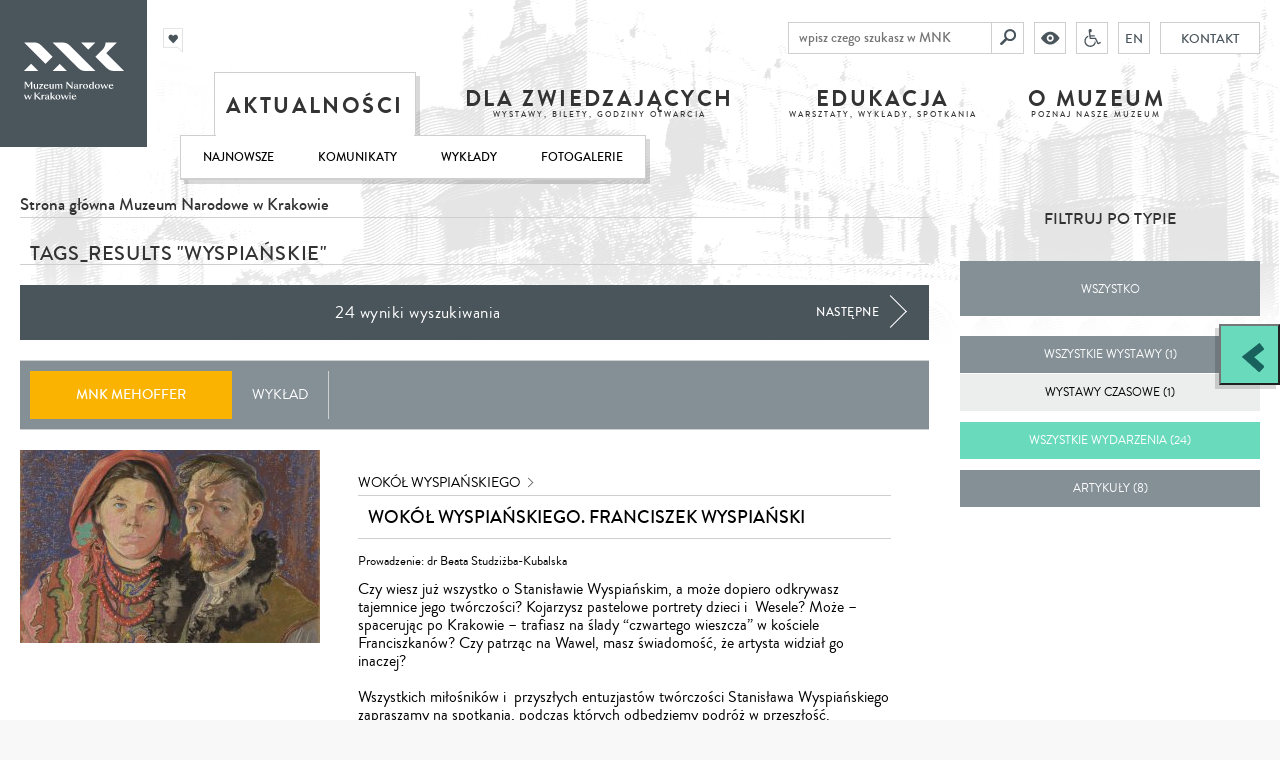

--- FILE ---
content_type: text/html; charset=UTF-8
request_url: https://mnk.pl/tags/Wyspia%C5%84skie/filter/events
body_size: 52956
content:
<!DOCTYPE html>
<html lang="pl" class="no-js">
    <head>
        <meta charset="UTF-8">
        <meta name="viewport" content="width=device-width, user-scalable=no, initial-scale=1.0, maximum-scale=1.0, minimum-scale=1.0">

                            <title>Aktualności - Muzeum Narodowe w Krakowie</title>

<meta name="title" content="Aktualności">
<meta name="description" content="Co nowego w muzeum? Aktualności, wydarzenia, wykłady, warsztaty">
<meta name="keywords" content="">

    <meta name="viewport" content="initial-scale=1,width=device-width">
        
        <meta property="og:url"  content="https://mnk.pl/tags/Wyspia%C5%84skie/filter/events" /><meta property="og:type" content="website" />

<meta property="og:title" content="Aktualności" />
<meta property="og:description" content="Co nowego w muzeum? Aktualności, wydarzenia, wykłady, warsztaty" />

<meta property="og:image" content="" />
<meta property="og:image:width" content="" />
<meta property="og:image:height" content="" />

        <link rel="icon" href="/build/assets/favicon_15c9dee6.png">
        <link href="https://fonts.googleapis.com/css?family=PT+Sans:400,700&subset=latin,latin-ext" rel="stylesheet" type="text/css">

        <link href="/build/scripts/front/styles/print.css?v=1" media="print" rel="stylesheet" type="text/css"/>
        
                <link rel="stylesheet" href="/build/assets/bundle_629cb946.css">
        <link rel="stylesheet" href="/build/assets/low_f8340b84.css" type="text/text" class="low_vision">

               
            <style>
                .text .leader, .leader {
                    font-size: 13px;
                    display: block;
                    text-decoration: none;
                    color: #000;
                    margin-top: -13px;
                    margin-bottom: 10px;
                    font-weight: normal;
                }
            </style>        
                

                    <meta name="facebook-domain-verification" content="9lf4mlvuovhuy81us7jjhhbgius4sq" />


<!-- Google Tag Manager -->

<script>(function(w,d,s,l,i){w[l]=w[l]||[];w[l].push({'gtm.start':
new Date().getTime(),event:'gtm.js'});var f=d.getElementsByTagName(s)[0],
j=d.createElement(s),dl=l!='dataLayer'?'&l='+l:'';j.async=true;j.src=
'https://www.googletagmanager.com/gtm.js?id='+i+dl;f.parentNode.insertBefore(j,f);
})(window,document,'script','dataLayer','GTM-T5LFBXX');</script>
<!-- End Google Tag Manager -->

<!-- Facebook Pixel Code -->
<script>
  !function(f,b,e,v,n,t,s)
  {if(f.fbq)return;n=f.fbq=function(){n.callMethod?
  n.callMethod.apply(n,arguments):n.queue.push(arguments)};
  if(!f._fbq)f._fbq=n;n.push=n;n.loaded=!0;n.version='2.0';
  n.queue=[];t=b.createElement(e);t.async=!0;
  t.src=v;s=b.getElementsByTagName(e)[0];
  s.parentNode.insertBefore(t,s)}(window, document,'script',
  'https://connect.facebook.net/en_US/fbevents.js');
  fbq('init', '1074464439423417');
  fbq('track', 'PageView');
</script>
<noscript><img height="1" width="1" style="display:none"
  src="https://www.facebook.com/tr?id=1074464439423417&ev=PageView&noscript=1"
/></noscript>
<!-- End Facebook Pixel Code -->


<meta name="google-site-verification" content="Wtg9EUJsRjIk7ZKtVbxkMLsL0NH1VXkV_0ogYe9lHTM" />

<!-- MailerLite Universal -->
<script>
    (function(w,d,e,u,f,l,n){w[f]=w[f]||function(){(w[f].q=w[f].q||[])
    .push(arguments);},l=d.createElement(e),l.async=1,l.src=u,
    n=d.getElementsByTagName(e)[0],n.parentNode.insertBefore(l,n);})
    (window,document,'script','https://assets.mailerlite.com/js/universal.js','ml');
    ml('account', '938420');
</script>
<!-- End MailerLite Universal -->
                
        
        <!--prod-->

                            <script>
                // Picture element HTML5 shiv
                document.createElement("picture");
            </script>
            <script src="/build/scripts/front/picturefill.min.js?v=1" async></script>
            <script src="https://www.youtube.com/player_api" async></script>
            <script src="https://apis.google.com/js/platform.js" async defer>{
                lang: 'pl'
            }</script>
        
        <style type="text/css">
    @import url("https://assets.mlcdn.com/fonts.css?version=1715603");
</style>
<style type="text/css">
    /* LOADER */
    .ml-form-embedSubmitLoad {
        display: inline-block;
        width: 20px;
        height: 20px;
    }

    .g-recaptcha {
        transform: scale(1);
        -webkit-transform: scale(1);
        transform-origin: 0 0;
        -webkit-transform-origin: 0 0;
        height: ;
    }

    .sr-only {
        position: absolute;
        width: 1px;
        height: 1px;
        padding: 0;
        margin: -1px;
        overflow: hidden;
        clip: rect(0, 0, 0, 0);
        border: 0;
    }

    .ml-form-embedSubmitLoad:after {
        content: " ";
        display: block;
        width: 11px;
        height: 11px;
        margin: 1px;
        border-radius: 50%;
        border: 4px solid #fff;
        border-color: #ffffff #ffffff #ffffff transparent;
        animation: ml-form-embedSubmitLoad 1.2s linear infinite;
    }

    @keyframes ml-form-embedSubmitLoad {
        0% {
            transform: rotate(0deg);
        }

        100% {
            transform: rotate(360deg);
        }
    }

    #mlb2-14974267.ml-form-embedContainer {
        box-sizing: border-box;
        display: table;
        margin: 0 auto;
        position: static;
        width: 100% !important;
    }

    #mlb2-14974267.ml-form-embedContainer h4,
    #mlb2-14974267.ml-form-embedContainer p,
    #mlb2-14974267.ml-form-embedContainer span,
    #mlb2-14974267.ml-form-embedContainer button {
        text-transform: none !important;
        letter-spacing: normal !important;
    }

    #mlb2-14974267.ml-form-embedContainer .ml-form-embedWrapper {
        background-color: #f6f6f6;

        border-width: 0px;
        border-color: transparent;
        border-radius: 4px;
        border-style: solid;
        box-sizing: border-box;
        display: inline-block !important;
        margin: 0;
        padding: 0;
        position: relative;
    }

    #mlb2-14974267.ml-form-embedContainer .ml-form-embedWrapper.embedPopup,
    #mlb2-14974267.ml-form-embedContainer .ml-form-embedWrapper.embedDefault {
        width: 400px;
    }

    #mlb2-14974267.ml-form-embedContainer .ml-form-embedWrapper.embedForm {
        max-width: 400px;
        width: 100%;
    }

    #mlb2-14974267.ml-form-embedContainer .ml-form-align-left {
        text-align: left;
    }

    #mlb2-14974267.ml-form-embedContainer .ml-form-align-center {
        text-align: center;
    }

    #mlb2-14974267.ml-form-embedContainer .ml-form-align-default {
        display: table-cell !important;
        vertical-align: middle !important;
        text-align: center !important;
    }

    #mlb2-14974267.ml-form-embedContainer .ml-form-align-right {
        text-align: right;
    }

    #mlb2-14974267.ml-form-embedContainer .ml-form-embedWrapper .ml-form-embedHeader img {
        border-top-left-radius: 4px;
        border-top-right-radius: 4px;
        height: auto;
        margin: 0 auto !important;
        max-width: 100%;
        width: 1157px;
    }

    #mlb2-14974267.ml-form-embedContainer .ml-form-embedWrapper .ml-form-embedBody,
    #mlb2-14974267.ml-form-embedContainer .ml-form-embedWrapper .ml-form-successBody {
        padding: 20px 20px 0 20px;
    }

    #mlb2-14974267.ml-form-embedContainer .ml-form-embedWrapper .ml-form-embedBody.ml-form-embedBodyHorizontal {
        padding-bottom: 0;
    }

    #mlb2-14974267.ml-form-embedContainer .ml-form-embedWrapper .ml-form-embedBody .ml-form-embedContent,
    #mlb2-14974267.ml-form-embedContainer .ml-form-embedWrapper .ml-form-successBody .ml-form-successContent {
        text-align: left;
        margin: 0 0 20px 0;
    }

    #mlb2-14974267.ml-form-embedContainer .ml-form-embedWrapper .ml-form-embedBody .ml-form-embedContent h4,
    #mlb2-14974267.ml-form-embedContainer .ml-form-embedWrapper .ml-form-successBody .ml-form-successContent h4 {
        color: #000000;
        font-family: 'Trebuchet MS', Helvetica, sans-serif;
        font-size: 30px;
        font-weight: 400;
        margin: 0 0 10px 0;
        text-align: left;
        word-break: break-word;
    }

    #mlb2-14974267.ml-form-embedContainer .ml-form-embedWrapper .ml-form-embedBody .ml-form-embedContent p,
    #mlb2-14974267.ml-form-embedContainer .ml-form-embedWrapper .ml-form-successBody .ml-form-successContent p {
        color: #000000;
        font-family: 'Trebuchet MS', Helvetica, sans-serif;
        font-size: 14px;
        font-weight: 400;
        line-height: 20px;
        margin: 0 0 10px 0;
        text-align: left;
    }

    #mlb2-14974267.ml-form-embedContainer .ml-form-embedWrapper .ml-form-embedBody .ml-form-embedContent ul,
    #mlb2-14974267.ml-form-embedContainer .ml-form-embedWrapper .ml-form-embedBody .ml-form-embedContent ol,
    #mlb2-14974267.ml-form-embedContainer .ml-form-embedWrapper .ml-form-successBody .ml-form-successContent ul,
    #mlb2-14974267.ml-form-embedContainer .ml-form-embedWrapper .ml-form-successBody .ml-form-successContent ol {
        color: #000000;
        font-family: 'Trebuchet MS', Helvetica, sans-serif;
        font-size: 14px;
    }

    #mlb2-14974267.ml-form-embedContainer .ml-form-embedWrapper .ml-form-embedBody .ml-form-embedContent ol ol,
    #mlb2-14974267.ml-form-embedContainer .ml-form-embedWrapper .ml-form-successBody .ml-form-successContent ol ol {
        list-style-type: lower-alpha;
    }

    #mlb2-14974267.ml-form-embedContainer .ml-form-embedWrapper .ml-form-embedBody .ml-form-embedContent ol ol ol,
    #mlb2-14974267.ml-form-embedContainer .ml-form-embedWrapper .ml-form-successBody .ml-form-successContent ol ol ol {
        list-style-type: lower-roman;
    }

    #mlb2-14974267.ml-form-embedContainer .ml-form-embedWrapper .ml-form-embedBody .ml-form-embedContent p a,
    #mlb2-14974267.ml-form-embedContainer .ml-form-embedWrapper .ml-form-successBody .ml-form-successContent p a {
        color: #000000;
        text-decoration: underline;
    }

    #mlb2-14974267.ml-form-embedContainer .ml-form-embedWrapper .ml-block-form .ml-field-group {
        text-align: left !important;
    }

    #mlb2-14974267.ml-form-embedContainer .ml-form-embedWrapper .ml-block-form .ml-field-group label {
        margin-bottom: 5px;
        color: #333333;
        font-size: 14px;
        font-family: 'Trebuchet MS', Helvetica, sans-serif;
        font-weight: bold;
        font-style: normal;
        text-decoration: none;
        ;
        display: inline-block;
        line-height: 20px;
    }

    #mlb2-14974267.ml-form-embedContainer .ml-form-embedWrapper .ml-form-embedBody .ml-form-embedContent p:last-child,
    #mlb2-14974267.ml-form-embedContainer .ml-form-embedWrapper .ml-form-successBody .ml-form-successContent p:last-child {
        margin: 0;
    }

    #mlb2-14974267.ml-form-embedContainer .ml-form-embedWrapper .ml-form-embedBody form {
        margin: 0;
        width: 100%;
    }

    #mlb2-14974267.ml-form-embedContainer .ml-form-embedWrapper .ml-form-embedBody .ml-form-formContent,
    #mlb2-14974267.ml-form-embedContainer .ml-form-embedWrapper .ml-form-embedBody .ml-form-checkboxRow {
        margin: 0 0 20px 0;
        width: 100%;
    }

    #mlb2-14974267.ml-form-embedContainer .ml-form-embedWrapper .ml-form-embedBody .ml-form-checkboxRow {
        float: left;
    }

    #mlb2-14974267.ml-form-embedContainer .ml-form-embedWrapper .ml-form-embedBody .ml-form-formContent.horozintalForm {
        margin: 0;
        padding: 0 0 20px 0;
        width: 100%;
        height: auto;
        float: left;
    }

    #mlb2-14974267.ml-form-embedContainer .ml-form-embedWrapper .ml-form-embedBody .ml-form-fieldRow {
        margin: 0 0 10px 0;
        width: 100%;
    }

    #mlb2-14974267.ml-form-embedContainer .ml-form-embedWrapper .ml-form-embedBody .ml-form-fieldRow.ml-last-item {
        margin: 0;
    }

    #mlb2-14974267.ml-form-embedContainer .ml-form-embedWrapper .ml-form-embedBody .ml-form-fieldRow.ml-formfieldHorizintal {
        margin: 0;
    }

    #mlb2-14974267.ml-form-embedContainer .ml-form-embedWrapper .ml-form-embedBody .ml-form-fieldRow input {
        background-color: #ffffff !important;
        color: #333333 !important;
        border-color: #cccccc;
        border-radius: 4px !important;
        border-style: solid !important;
        border-width: 1px !important;
        font-family: 'Trebuchet MS', Helvetica, sans-serif;
        font-size: 14px !important;
        height: auto;
        line-height: 21px !important;
        margin-bottom: 0;
        margin-top: 0;
        margin-left: 0;
        margin-right: 0;
        padding: 10px 10px !important;
        width: 100% !important;
        box-sizing: border-box !important;
        max-width: 100% !important;
    }

    #mlb2-14974267.ml-form-embedContainer .ml-form-embedWrapper .ml-form-embedBody .ml-form-fieldRow input::-webkit-input-placeholder,
    #mlb2-14974267.ml-form-embedContainer .ml-form-embedWrapper .ml-form-embedBody .ml-form-horizontalRow input::-webkit-input-placeholder {
        color: #333333;
    }

    #mlb2-14974267.ml-form-embedContainer .ml-form-embedWrapper .ml-form-embedBody .ml-form-fieldRow input::-moz-placeholder,
    #mlb2-14974267.ml-form-embedContainer .ml-form-embedWrapper .ml-form-embedBody .ml-form-horizontalRow input::-moz-placeholder {
        color: #333333;
    }

    #mlb2-14974267.ml-form-embedContainer .ml-form-embedWrapper .ml-form-embedBody .ml-form-fieldRow input:-ms-input-placeholder,
    #mlb2-14974267.ml-form-embedContainer .ml-form-embedWrapper .ml-form-embedBody .ml-form-horizontalRow input:-ms-input-placeholder {
        color: #333333;
    }

    #mlb2-14974267.ml-form-embedContainer .ml-form-embedWrapper .ml-form-embedBody .ml-form-fieldRow input:-moz-placeholder,
    #mlb2-14974267.ml-form-embedContainer .ml-form-embedWrapper .ml-form-embedBody .ml-form-horizontalRow input:-moz-placeholder {
        color: #333333;
    }

    #mlb2-14974267.ml-form-embedContainer .ml-form-embedWrapper .ml-form-embedBody .ml-form-fieldRow textarea,
    #mlb2-14974267.ml-form-embedContainer .ml-form-embedWrapper .ml-form-embedBody .ml-form-horizontalRow textarea {
        background-color: #ffffff !important;
        color: #333333 !important;
        border-color: #cccccc;
        border-radius: 4px !important;
        border-style: solid !important;
        border-width: 1px !important;
        font-family: 'Trebuchet MS', Helvetica, sans-serif;
        font-size: 14px !important;
        height: auto;
        line-height: 21px !important;
        margin-bottom: 0;
        margin-top: 0;
        padding: 10px 10px !important;
        width: 100% !important;
        box-sizing: border-box !important;
        max-width: 100% !important;
    }

    #mlb2-14974267.ml-form-embedContainer .ml-form-embedWrapper .ml-form-embedBody .ml-form-fieldRow .custom-radio .custom-control-label::before,
    #mlb2-14974267.ml-form-embedContainer .ml-form-embedWrapper .ml-form-embedBody .ml-form-horizontalRow .custom-radio .custom-control-label::before,
    #mlb2-14974267.ml-form-embedContainer .ml-form-embedWrapper .ml-form-embedBody .ml-form-fieldRow .custom-checkbox .custom-control-label::before,
    #mlb2-14974267.ml-form-embedContainer .ml-form-embedWrapper .ml-form-embedBody .ml-form-horizontalRow .custom-checkbox .custom-control-label::before,
    #mlb2-14974267.ml-form-embedContainer .ml-form-embedWrapper .ml-form-embedBody .ml-form-embedPermissions .ml-form-embedPermissionsOptionsCheckbox .label-description::before,
    #mlb2-14974267.ml-form-embedContainer .ml-form-embedWrapper .ml-form-embedBody .ml-form-interestGroupsRow .ml-form-interestGroupsRowCheckbox .label-description::before,
    #mlb2-14974267.ml-form-embedContainer .ml-form-embedWrapper .ml-form-embedBody .ml-form-checkboxRow .label-description::before {
        border-color: #cccccc !important;
        background-color: #ffffff !important;
    }

    #mlb2-14974267.ml-form-embedContainer .ml-form-embedWrapper .ml-form-embedBody .ml-form-fieldRow input.custom-control-input[type="checkbox"] {
        box-sizing: border-box;
        padding: 0;
        position: absolute;
        z-index: -1;
        opacity: 0;
        margin-top: 5px;
        margin-left: -1.5rem;
        overflow: visible;
    }

    #mlb2-14974267.ml-form-embedContainer .ml-form-embedWrapper .ml-form-embedBody .ml-form-fieldRow .custom-checkbox .custom-control-label::before,
    #mlb2-14974267.ml-form-embedContainer .ml-form-embedWrapper .ml-form-embedBody .ml-form-horizontalRow .custom-checkbox .custom-control-label::before,
    #mlb2-14974267.ml-form-embedContainer .ml-form-embedWrapper .ml-form-embedBody .ml-form-embedPermissions .ml-form-embedPermissionsOptionsCheckbox .label-description::before,
    #mlb2-14974267.ml-form-embedContainer .ml-form-embedWrapper .ml-form-embedBody .ml-form-interestGroupsRow .ml-form-interestGroupsRowCheckbox .label-description::before,
    #mlb2-14974267.ml-form-embedContainer .ml-form-embedWrapper .ml-form-embedBody .ml-form-checkboxRow .label-description::before {
        border-radius: 4px !important;
    }


    #mlb2-14974267.ml-form-embedContainer .ml-form-embedWrapper .ml-form-embedBody .ml-form-checkboxRow input[type=checkbox]:checked~.label-description::after,
    #mlb2-14974267.ml-form-embedContainer .ml-form-embedWrapper .ml-form-embedBody .ml-form-embedPermissions .ml-form-embedPermissionsOptionsCheckbox input[type=checkbox]:checked~.label-description::after,
    #mlb2-14974267.ml-form-embedContainer .ml-form-embedWrapper .ml-form-embedBody .ml-form-fieldRow .custom-checkbox .custom-control-input:checked~.custom-control-label::after,
    #mlb2-14974267.ml-form-embedContainer .ml-form-embedWrapper .ml-form-embedBody .ml-form-horizontalRow .custom-checkbox .custom-control-input:checked~.custom-control-label::after,
    #mlb2-14974267.ml-form-embedContainer .ml-form-embedWrapper .ml-form-embedBody .ml-form-interestGroupsRow .ml-form-interestGroupsRowCheckbox input[type=checkbox]:checked~.label-description::after {
        background-image: url("data:image/svg+xml,%3csvg xmlns='http://www.w3.org/2000/svg' viewBox='0 0 8 8'%3e%3cpath fill='%23fff' d='M6.564.75l-3.59 3.612-1.538-1.55L0 4.26 2.974 7.25 8 2.193z'/%3e%3c/svg%3e");
    }

    #mlb2-14974267.ml-form-embedContainer .ml-form-embedWrapper .ml-form-embedBody .ml-form-fieldRow .custom-radio .custom-control-input:checked~.custom-control-label::after,
    #mlb2-14974267.ml-form-embedContainer .ml-form-embedWrapper .ml-form-embedBody .ml-form-fieldRow .custom-radio .custom-control-input:checked~.custom-control-label::after {
        background-image: url("data:image/svg+xml,%3csvg xmlns='http://www.w3.org/2000/svg' viewBox='-4 -4 8 8'%3e%3ccircle r='3' fill='%23fff'/%3e%3c/svg%3e");
    }

    #mlb2-14974267.ml-form-embedContainer .ml-form-embedWrapper .ml-form-embedBody .ml-form-fieldRow .custom-radio .custom-control-input:checked~.custom-control-label::before,
    #mlb2-14974267.ml-form-embedContainer .ml-form-embedWrapper .ml-form-embedBody .ml-form-horizontalRow .custom-radio .custom-control-input:checked~.custom-control-label::before,
    #mlb2-14974267.ml-form-embedContainer .ml-form-embedWrapper .ml-form-embedBody .ml-form-fieldRow .custom-checkbox .custom-control-input:checked~.custom-control-label::before,
    #mlb2-14974267.ml-form-embedContainer .ml-form-embedWrapper .ml-form-embedBody .ml-form-horizontalRow .custom-checkbox .custom-control-input:checked~.custom-control-label::before,
    #mlb2-14974267.ml-form-embedContainer .ml-form-embedWrapper .ml-form-embedBody .ml-form-embedPermissions .ml-form-embedPermissionsOptionsCheckbox input[type=checkbox]:checked~.label-description::before,
    #mlb2-14974267.ml-form-embedContainer .ml-form-embedWrapper .ml-form-embedBody .ml-form-interestGroupsRow .ml-form-interestGroupsRowCheckbox input[type=checkbox]:checked~.label-description::before,
    #mlb2-14974267.ml-form-embedContainer .ml-form-embedWrapper .ml-form-embedBody .ml-form-checkboxRow input[type=checkbox]:checked~.label-description::before {
        border-color: #000000 !important;
        background-color: #000000 !important;
    }

    #mlb2-14974267.ml-form-embedContainer .ml-form-embedWrapper .ml-form-embedBody .ml-form-fieldRow .custom-radio .custom-control-label::before,
    #mlb2-14974267.ml-form-embedContainer .ml-form-embedWrapper .ml-form-embedBody .ml-form-horizontalRow .custom-radio .custom-control-label::before,
    #mlb2-14974267.ml-form-embedContainer .ml-form-embedWrapper .ml-form-embedBody .ml-form-fieldRow .custom-radio .custom-control-label::after,
    #mlb2-14974267.ml-form-embedContainer .ml-form-embedWrapper .ml-form-embedBody .ml-form-horizontalRow .custom-radio .custom-control-label::after,
    #mlb2-14974267.ml-form-embedContainer .ml-form-embedWrapper .ml-form-embedBody .ml-form-fieldRow .custom-checkbox .custom-control-label::before,
    #mlb2-14974267.ml-form-embedContainer .ml-form-embedWrapper .ml-form-embedBody .ml-form-fieldRow .custom-checkbox .custom-control-label::after,
    #mlb2-14974267.ml-form-embedContainer .ml-form-embedWrapper .ml-form-embedBody .ml-form-horizontalRow .custom-checkbox .custom-control-label::before,
    #mlb2-14974267.ml-form-embedContainer .ml-form-embedWrapper .ml-form-embedBody .ml-form-horizontalRow .custom-checkbox .custom-control-label::after {
        top: 2px;
        box-sizing: border-box;
    }

    #mlb2-14974267.ml-form-embedContainer .ml-form-embedWrapper .ml-form-embedBody .ml-form-embedPermissions .ml-form-embedPermissionsOptionsCheckbox .label-description::before,
    #mlb2-14974267.ml-form-embedContainer .ml-form-embedWrapper .ml-form-embedBody .ml-form-embedPermissions .ml-form-embedPermissionsOptionsCheckbox .label-description::after,
    #mlb2-14974267.ml-form-embedContainer .ml-form-embedWrapper .ml-form-embedBody .ml-form-checkboxRow .label-description::before,
    #mlb2-14974267.ml-form-embedContainer .ml-form-embedWrapper .ml-form-embedBody .ml-form-checkboxRow .label-description::after {
        top: 0px !important;
        box-sizing: border-box !important;
    }

    #mlb2-14974267.ml-form-embedContainer .ml-form-embedWrapper .ml-form-embedBody .ml-form-checkboxRow .label-description::before,
    #mlb2-14974267.ml-form-embedContainer .ml-form-embedWrapper .ml-form-embedBody .ml-form-checkboxRow .label-description::after {
        top: 0px !important;
        box-sizing: border-box !important;
    }

    #mlb2-14974267.ml-form-embedContainer .ml-form-embedWrapper .ml-form-embedBody .ml-form-interestGroupsRow .ml-form-interestGroupsRowCheckbox .label-description::after {
        top: 0px !important;
        box-sizing: border-box !important;
        position: absolute;
        left: -1.5rem;
        display: block;
        width: 1rem;
        height: 1rem;
        content: "";
    }

    #mlb2-14974267.ml-form-embedContainer .ml-form-embedWrapper .ml-form-embedBody .ml-form-interestGroupsRow .ml-form-interestGroupsRowCheckbox .label-description::before {
        top: 0px !important;
        box-sizing: border-box !important;
    }

    #mlb2-14974267.ml-form-embedContainer .ml-form-embedWrapper .ml-form-embedBody .custom-control-label::before {
        position: absolute;
        top: 4px;
        left: -1.5rem;
        display: block;
        width: 16px;
        height: 16px;
        pointer-events: none;
        content: "";
        background-color: #ffffff;
        border: #adb5bd solid 1px;
        border-radius: 50%;
    }

    #mlb2-14974267.ml-form-embedContainer .ml-form-embedWrapper .ml-form-embedBody .custom-control-label::after {
        position: absolute;
        top: 2px !important;
        left: -1.5rem;
        display: block;
        width: 1rem;
        height: 1rem;
        content: "";
    }

    #mlb2-14974267.ml-form-embedContainer .ml-form-embedWrapper .ml-form-embedBody .ml-form-embedPermissions .ml-form-embedPermissionsOptionsCheckbox .label-description::before,
    #mlb2-14974267.ml-form-embedContainer .ml-form-embedWrapper .ml-form-embedBody .ml-form-interestGroupsRow .ml-form-interestGroupsRowCheckbox .label-description::before,
    #mlb2-14974267.ml-form-embedContainer .ml-form-embedWrapper .ml-form-embedBody .ml-form-checkboxRow .label-description::before {
        position: absolute;
        top: 4px;
        left: -1.5rem;
        display: block;
        width: 16px;
        height: 16px;
        pointer-events: none;
        content: "";
        background-color: #ffffff;
        border: #adb5bd solid 1px;
        border-radius: 50%;
    }

    #mlb2-14974267.ml-form-embedContainer .ml-form-embedWrapper .ml-form-embedBody .ml-form-embedPermissions .ml-form-embedPermissionsOptionsCheckbox .label-description::after {
        position: absolute;
        top: 0px !important;
        left: -1.5rem;
        display: block;
        width: 1rem;
        height: 1rem;
        content: "";
    }

    #mlb2-14974267.ml-form-embedContainer .ml-form-embedWrapper .ml-form-embedBody .ml-form-checkboxRow .label-description::after {
        position: absolute;
        top: 0px !important;
        left: -1.5rem;
        display: block;
        width: 1rem;
        height: 1rem;
        content: "";
    }

    #mlb2-14974267.ml-form-embedContainer .ml-form-embedWrapper .ml-form-embedBody .custom-radio .custom-control-label::after {
        background: no-repeat 50%/50% 50%;
    }

    #mlb2-14974267.ml-form-embedContainer .ml-form-embedWrapper .ml-form-embedBody .custom-checkbox .custom-control-label::after,
    #mlb2-14974267.ml-form-embedContainer .ml-form-embedWrapper .ml-form-embedBody .ml-form-embedPermissions .ml-form-embedPermissionsOptionsCheckbox .label-description::after,
    #mlb2-14974267.ml-form-embedContainer .ml-form-embedWrapper .ml-form-embedBody .ml-form-interestGroupsRow .ml-form-interestGroupsRowCheckbox .label-description::after,
    #mlb2-14974267.ml-form-embedContainer .ml-form-embedWrapper .ml-form-embedBody .ml-form-checkboxRow .label-description::after {
        background: no-repeat 50%/50% 50%;
    }

    #mlb2-14974267.ml-form-embedContainer .ml-form-embedWrapper .ml-form-embedBody .ml-form-fieldRow .custom-control,
    #mlb2-14974267.ml-form-embedContainer .ml-form-embedWrapper .ml-form-embedBody .ml-form-horizontalRow .custom-control {
        position: relative;
        display: block;
        min-height: 1.5rem;
        padding-left: 1.5rem;
    }

    #mlb2-14974267.ml-form-embedContainer .ml-form-embedWrapper .ml-form-embedBody .ml-form-fieldRow .custom-radio .custom-control-input,
    #mlb2-14974267.ml-form-embedContainer .ml-form-embedWrapper .ml-form-embedBody .ml-form-horizontalRow .custom-radio .custom-control-input,
    #mlb2-14974267.ml-form-embedContainer .ml-form-embedWrapper .ml-form-embedBody .ml-form-fieldRow .custom-checkbox .custom-control-input,
    #mlb2-14974267.ml-form-embedContainer .ml-form-embedWrapper .ml-form-embedBody .ml-form-horizontalRow .custom-checkbox .custom-control-input {
        position: absolute;
        z-index: -1;
        opacity: 0;
        box-sizing: border-box;
        padding: 0;
    }

    #mlb2-14974267.ml-form-embedContainer .ml-form-embedWrapper .ml-form-embedBody .ml-form-fieldRow .custom-radio .custom-control-label,
    #mlb2-14974267.ml-form-embedContainer .ml-form-embedWrapper .ml-form-embedBody .ml-form-horizontalRow .custom-radio .custom-control-label,
    #mlb2-14974267.ml-form-embedContainer .ml-form-embedWrapper .ml-form-embedBody .ml-form-fieldRow .custom-checkbox .custom-control-label,
    #mlb2-14974267.ml-form-embedContainer .ml-form-embedWrapper .ml-form-embedBody .ml-form-horizontalRow .custom-checkbox .custom-control-label {
        color: #000000;
        font-size: 12px !important;
        font-family: 'Trebuchet MS', Helvetica, sans-serif;
        line-height: 22px;
        margin-bottom: 0;
        position: relative;
        vertical-align: top;
        font-style: normal;
        font-weight: 700;
    }

    #mlb2-14974267.ml-form-embedContainer .ml-form-embedWrapper .ml-form-embedBody .ml-form-fieldRow .custom-select,
    #mlb2-14974267.ml-form-embedContainer .ml-form-embedWrapper .ml-form-embedBody .ml-form-horizontalRow .custom-select {
        background-color: #ffffff !important;
        color: #333333 !important;
        border-color: #cccccc;
        border-radius: 4px !important;
        border-style: solid !important;
        border-width: 1px !important;
        font-family: 'Trebuchet MS', Helvetica, sans-serif;
        font-size: 14px !important;
        line-height: 20px !important;
        margin-bottom: 0;
        margin-top: 0;
        padding: 10px 28px 10px 12px !important;
        width: 100% !important;
        box-sizing: border-box !important;
        max-width: 100% !important;
        height: auto;
        display: inline-block;
        vertical-align: middle;
        background: url('https://assets.mlcdn.com/ml/images/default/dropdown.svg') no-repeat right .75rem center/8px 10px;
        -webkit-appearance: none;
        -moz-appearance: none;
        appearance: none;
    }


    #mlb2-14974267.ml-form-embedContainer .ml-form-embedWrapper .ml-form-embedBody .ml-form-horizontalRow {
        height: auto;
        width: 100%;
        float: left;
    }

    .ml-form-formContent.horozintalForm .ml-form-horizontalRow .ml-input-horizontal {
        width: 70%;
        float: left;
    }

    .ml-form-formContent.horozintalForm .ml-form-horizontalRow .ml-button-horizontal {
        width: 30%;
        float: left;
    }

    .ml-form-formContent.horozintalForm .ml-form-horizontalRow .ml-button-horizontal.labelsOn {
        padding-top: 25px;
    }

    .ml-form-formContent.horozintalForm .ml-form-horizontalRow .horizontal-fields {
        box-sizing: border-box;
        float: left;
        padding-right: 10px;
    }

    #mlb2-14974267.ml-form-embedContainer .ml-form-embedWrapper .ml-form-embedBody .ml-form-horizontalRow input {
        background-color: #ffffff;
        color: #333333;
        border-color: #cccccc;
        border-radius: 4px;
        border-style: solid;
        border-width: 1px;
        font-family: 'Trebuchet MS', Helvetica, sans-serif;
        font-size: 14px;
        line-height: 20px;
        margin-bottom: 0;
        margin-top: 0;
        padding: 10px 10px;
        width: 100%;
        box-sizing: border-box;
        overflow-y: initial;
    }

    #mlb2-14974267.ml-form-embedContainer .ml-form-embedWrapper .ml-form-embedBody .ml-form-horizontalRow button {
        background-color: #000000 !important;
        border-color: #000000;
        border-style: solid;
        border-width: 1px;
        border-radius: 4px;
        box-shadow: none;
        color: #ffffff !important;
        cursor: pointer;
        font-family: 'Trebuchet MS', Helvetica, sans-serif;
        font-size: 14px !important;
        font-weight: 700;
        line-height: 20px;
        margin: 0 !important;
        padding: 10px !important;
        width: 100%;
        height: auto;
    }

    #mlb2-14974267.ml-form-embedContainer .ml-form-embedWrapper .ml-form-embedBody .ml-form-horizontalRow button:hover {
        background-color: #333333 !important;
        border-color: #333333 !important;
    }

    #mlb2-14974267.ml-form-embedContainer .ml-form-embedWrapper .ml-form-embedBody .ml-form-checkboxRow input[type="checkbox"] {
        box-sizing: border-box;
        padding: 0;
        position: absolute;
        z-index: -1;
        opacity: 0;
        margin-top: 5px;
        margin-left: -1.5rem;
        overflow: visible;
    }

    #mlb2-14974267.ml-form-embedContainer .ml-form-embedWrapper .ml-form-embedBody .ml-form-checkboxRow .label-description {
        color: #000000;
        display: block;
        font-family: 'Trebuchet MS', Helvetica, sans-serif;
        font-size: 12px;
        text-align: left;
        margin-bottom: 0;
        position: relative;
        vertical-align: top;
    }

    #mlb2-14974267.ml-form-embedContainer .ml-form-embedWrapper .ml-form-embedBody .ml-form-checkboxRow label {
        font-weight: normal;
        margin: 0;
        padding: 0;
        position: relative;
        display: block;
        min-height: 24px;
        padding-left: 24px;

    }

    #mlb2-14974267.ml-form-embedContainer .ml-form-embedWrapper .ml-form-embedBody .ml-form-checkboxRow label a {
        color: #000000;
        text-decoration: underline;
    }

    #mlb2-14974267.ml-form-embedContainer .ml-form-embedWrapper .ml-form-embedBody .ml-form-checkboxRow label p {
        color: #000000 !important;
        font-family: 'Trebuchet MS', Helvetica, sans-serif !important;
        font-size: 12px !important;
        font-weight: normal !important;
        line-height: 18px !important;
        padding: 0 !important;
        margin: 0 5px 0 0 !important;
    }

    #mlb2-14974267.ml-form-embedContainer .ml-form-embedWrapper .ml-form-embedBody .ml-form-checkboxRow label p:last-child {
        margin: 0;
    }

    #mlb2-14974267.ml-form-embedContainer .ml-form-embedWrapper .ml-form-embedBody .ml-form-embedSubmit {
        margin: 0 0 20px 0;
        float: left;
        width: 100%;
    }

    #mlb2-14974267.ml-form-embedContainer .ml-form-embedWrapper .ml-form-embedBody .ml-form-embedSubmit button {
        background-color: #000000 !important;
        border: none !important;
        border-radius: 4px !important;
        box-shadow: none !important;
        color: #ffffff !important;
        cursor: pointer;
        font-family: 'Trebuchet MS', Helvetica, sans-serif !important;
        font-size: 14px !important;
        font-weight: 700 !important;
        line-height: 21px !important;
        height: auto;
        padding: 10px !important;
        width: 100% !important;
        box-sizing: border-box !important;
    }

    #mlb2-14974267.ml-form-embedContainer .ml-form-embedWrapper .ml-form-embedBody .ml-form-embedSubmit button.loading {
        display: none;
    }

    #mlb2-14974267.ml-form-embedContainer .ml-form-embedWrapper .ml-form-embedBody .ml-form-embedSubmit button:hover {
        background-color: #333333 !important;
    }

    .ml-subscribe-close {
        width: 30px;
        height: 30px;
        background: url('https://assets.mlcdn.com/ml/images/default/modal_close.png') no-repeat;
        background-size: 30px;
        cursor: pointer;
        margin-top: -10px;
        margin-right: -10px;
        position: absolute;
        top: 0;
        right: 0;
    }

    .ml-error input,
    .ml-error textarea,
    .ml-error select {
        border-color: red !important;
    }

    .ml-error .custom-checkbox-radio-list {
        border: 1px solid red !important;
        border-radius: 4px;
        padding: 10px;
    }

    .ml-error .label-description,
    .ml-error .label-description p,
    .ml-error .label-description p a,
    .ml-error label:first-child {
        color: #ff0000 !important;
    }

    #mlb2-14974267.ml-form-embedContainer .ml-form-embedWrapper .ml-form-embedBody .ml-form-checkboxRow.ml-error .label-description p,
    #mlb2-14974267.ml-form-embedContainer .ml-form-embedWrapper .ml-form-embedBody .ml-form-checkboxRow.ml-error .label-description p:first-letter {
        color: #ff0000 !important;
    }

    @media only screen and (max-width: 400px) {

        .ml-form-embedWrapper.embedDefault,
        .ml-form-embedWrapper.embedPopup {
            width: 100% !important;
        }

        .ml-form-formContent.horozintalForm {
            float: left !important;
        }

        .ml-form-formContent.horozintalForm .ml-form-horizontalRow {
            height: auto !important;
            width: 100% !important;
            float: left !important;
        }

        .ml-form-formContent.horozintalForm .ml-form-horizontalRow .ml-input-horizontal {
            width: 100% !important;
        }

        .ml-form-formContent.horozintalForm .ml-form-horizontalRow .ml-input-horizontal>div {
            padding-right: 0px !important;
            padding-bottom: 10px;
        }

        .ml-form-formContent.horozintalForm .ml-button-horizontal {
            width: 100% !important;
        }

        .ml-form-formContent.horozintalForm .ml-button-horizontal.labelsOn {
            padding-top: 0px !important;
        }

    }
</style>



<style type="text/css">
    #mlb2-14974267.ml-form-embedContainer .ml-form-embedWrapper .ml-form-embedBody .ml-form-interestGroupsRow {
        margin-bottom: 20px;
        text-align: left;
        float: left;
        width: 100%;
    }

    #mlb2-14974267.ml-form-embedContainer .ml-form-embedWrapper .ml-form-embedBody .ml-form-interestGroupsRow .ml-form-interestGroupsRowCheckbox {
        margin: 0 0 10px 0;
        width: 100%;
    }

    #mlb2-14974267.ml-form-embedContainer .ml-form-embedWrapper .ml-form-embedBody .ml-form-interestGroupsRow .ml-form-interestGroupsRowCheckbox.last-group {
        margin: 0;
    }

    #mlb2-14974267.ml-form-embedContainer .ml-form-embedWrapper .ml-form-embedBody .ml-form-interestGroupsRow h4 {
        color: ;
        font-family: ;
        font-size: px;
        font-weight: ;
        line-height: px;
        margin: 0 0 10px 0;
        text-align: left;
        word-break: break-word;
    }

    #mlb2-14974267.ml-form-embedContainer .ml-form-embedWrapper .ml-form-embedBody .ml-form-interestGroupsRow .ml-form-interestGroupsRowCheckbox label {
        font-weight: normal;
        margin: 0;
        padding: 0;
        position: relative;
        display: block;
        min-height: 24px;
        padding-left: 24px;
    }

    #mlb2-14974267.ml-form-embedContainer .ml-form-embedWrapper .ml-form-embedBody .ml-form-interestGroupsRow .ml-form-interestGroupsRowCheckbox .label-description {
        color: #000000;
        font-family: 'Open Sans', Arial, Helvetica, sans-serif;
        font-size: 12px;
        line-height: 18px;
        text-align: left;
        margin-bottom: 0;
        position: relative;
        vertical-align: top;
        font-style: normal;
        font-weight: 700;
    }

    #mlb2-14974267.ml-form-embedContainer .ml-form-embedWrapper .ml-form-embedBody .ml-form-interestGroupsRow .ml-form-interestGroupsRowCheckbox .description {
        color: #000000;
        font-family: 'Open Sans', Arial, Helvetica, sans-serif;
        font-size: 12px;
        font-style: italic;
        font-weight: 400;
        line-height: 18px;
        margin: 5px 0 0 0;
        text-align: left;
    }

    #mlb2-14974267.ml-form-embedContainer .ml-form-embedWrapper .ml-form-embedBody .ml-form-interestGroupsRow .ml-form-interestGroupsRowCheckbox input[type="checkbox"] {
        box-sizing: border-box;
        padding: 0;
        position: absolute;
        z-index: -1;
        opacity: 0;
        margin-top: 5px;
        margin-left: -1.5rem;
        overflow: visible;
    }
</style>
<style type="text/css">
    #mlb2-14974267.ml-form-embedContainer .ml-form-embedWrapper .ml-form-embedBody .ml-form-embedPermissions {
        text-align: left;
        float: left;
        width: 100%;
    }

    #mlb2-14974267.ml-form-embedContainer .ml-form-embedWrapper .ml-form-embedBody .ml-form-embedPermissions .ml-form-embedPermissionsContent {
        margin: 0 0 15px 0;
        text-align: left;
    }

    #mlb2-14974267.ml-form-embedContainer .ml-form-embedWrapper .ml-form-embedBody .ml-form-embedPermissions .ml-form-embedPermissionsContent.horizontal {
        margin: 0 0 15px 0;
    }

    #mlb2-14974267.ml-form-embedContainer .ml-form-embedWrapper .ml-form-embedBody .ml-form-embedPermissions .ml-form-embedPermissionsContent h4 {
        color: #000000;
        font-family: 'Open Sans', Arial, Helvetica, sans-serif;
        font-size: 12px;
        font-weight: 700;
        line-height: 18px;
        margin: 0 0 10px 0;
        word-break: break-word;
    }

    #mlb2-14974267.ml-form-embedContainer .ml-form-embedWrapper .ml-form-embedBody .ml-form-embedPermissions .ml-form-embedPermissionsContent p {
        color: #000000;
        font-family: 'Open Sans', Arial, Helvetica, sans-serif;
        font-size: 12px;
        line-height: 18px;
        margin: 0 0 10px 0;
    }

    #mlb2-14974267.ml-form-embedContainer .ml-form-embedWrapper .ml-form-embedBody .ml-form-embedPermissions .ml-form-embedPermissionsContent.privacy-policy p {
        color: #000000;
        font-family: 'Trebuchet MS', Helvetica, sans-serif;
        font-size: 12px;
        line-height: 22px;
        margin: 0 0 10px 0;
    }

    #mlb2-14974267.ml-form-embedContainer .ml-form-embedWrapper .ml-form-embedBody .ml-form-embedPermissions .ml-form-embedPermissionsContent.privacy-policy p a {
        color: #000000;
    }

    #mlb2-14974267.ml-form-embedContainer .ml-form-embedWrapper .ml-form-embedBody .ml-form-embedPermissions .ml-form-embedPermissionsContent.privacy-policy p:last-child {
        margin: 0;
    }

    #mlb2-14974267.ml-form-embedContainer .ml-form-embedWrapper .ml-form-embedBody .ml-form-embedPermissions .ml-form-embedPermissionsContent p a {
        color: #000000;
        text-decoration: underline;
    }

    #mlb2-14974267.ml-form-embedContainer .ml-form-embedWrapper .ml-form-embedBody .ml-form-embedPermissions .ml-form-embedPermissionsContent p:last-child {
        margin: 0 0 15px 0;
    }

    #mlb2-14974267.ml-form-embedContainer .ml-form-embedWrapper .ml-form-embedBody .ml-form-embedPermissions .ml-form-embedPermissionsOptions {
        margin: 0;
        padding: 0;
    }

    #mlb2-14974267.ml-form-embedContainer .ml-form-embedWrapper .ml-form-embedBody .ml-form-embedPermissions .ml-form-embedPermissionsOptionsCheckbox {
        margin: 0 0 10px 0;
    }

    #mlb2-14974267.ml-form-embedContainer .ml-form-embedWrapper .ml-form-embedBody .ml-form-embedPermissions .ml-form-embedPermissionsOptionsCheckbox:last-child {
        margin: 0;
    }

    #mlb2-14974267.ml-form-embedContainer .ml-form-embedWrapper .ml-form-embedBody .ml-form-embedPermissions .ml-form-embedPermissionsOptionsCheckbox label {
        font-weight: normal;
        margin: 0;
        padding: 0;
        position: relative;
        display: block;
        min-height: 24px;
        padding-left: 24px;
    }

    #mlb2-14974267.ml-form-embedContainer .ml-form-embedWrapper .ml-form-embedBody .ml-form-embedPermissions .ml-form-embedPermissionsOptionsCheckbox .label-description {
        color: #000000;
        font-family: 'Trebuchet MS', Helvetica, sans-serif;
        font-size: 12px;
        line-height: 18px;
        text-align: left;
        margin-bottom: 0;
        position: relative;
        vertical-align: top;
        font-style: normal;
        font-weight: 700;
    }

    #mlb2-14974267.ml-form-embedContainer .ml-form-embedWrapper .ml-form-embedBody .ml-form-embedPermissions .ml-form-embedPermissionsOptionsCheckbox .description {
        color: #000000;
        font-family: 'Trebuchet MS', Helvetica, sans-serif;
        font-size: 12px;
        font-style: italic;
        font-weight: 400;
        line-height: 18px;
        margin: 5px 0 0 0;
    }

    #mlb2-14974267.ml-form-embedContainer .ml-form-embedWrapper .ml-form-embedBody .ml-form-embedPermissions .ml-form-embedPermissionsOptionsCheckbox input[type="checkbox"] {
        box-sizing: border-box;
        padding: 0;
        position: absolute;
        z-index: -1;
        opacity: 0;
        margin-top: 5px;
        margin-left: -1.5rem;
        overflow: visible;
    }

    #mlb2-14974267.ml-form-embedContainer .ml-form-embedWrapper .ml-form-embedBody .ml-form-embedPermissions .ml-form-embedMailerLite-GDPR {
        padding-bottom: 20px;
    }

    #mlb2-14974267.ml-form-embedContainer .ml-form-embedWrapper .ml-form-embedBody .ml-form-embedPermissions .ml-form-embedMailerLite-GDPR p {
        color: #000000;
        font-family: 'Open Sans', Arial, Helvetica, sans-serif;
        font-size: 10px;
        line-height: 14px;
        margin: 0;
        padding: 0;
    }

    #mlb2-14974267.ml-form-embedContainer .ml-form-embedWrapper .ml-form-embedBody .ml-form-embedPermissions .ml-form-embedMailerLite-GDPR p a {
        color: #000000;
        text-decoration: underline;

    }

    @media (max-width: 768px) {
        #mlb2-14974267.ml-form-embedContainer .ml-form-embedWrapper .ml-form-embedBody .ml-form-embedPermissions .ml-form-embedPermissionsContent p {
            font-size: 12px !important;
            line-height: 18px !important;
        }

        #mlb2-14974267.ml-form-embedContainer .ml-form-embedWrapper .ml-form-embedBody .ml-form-embedPermissions .ml-form-embedMailerLite-GDPR p {
            font-size: 10px !important;
            line-height: 14px !important;
        }
    }
</style>
    </head>

    <body data-lng="pl" class="page pl">

        <a href="https://mnk.pl/tags/Wyspia%C5%84skie/filter/events#content-page" class="btn-skip btn-skip--base">{baseAction::__('GO_TO_CONTENT')}</a>

        <!-- Google Tag Manager (noscript) -->
<noscript>
    <iframe src="https://www.googletagmanager.com/ns.html?id=GTM-T5LFBXX" height="0" width="0" style="display:none;visibility:hidden"></iframe>
</noscript>
<!-- End Google Tag Manager (noscript) -->
<div id="fb-root"></div>

<script>
    (function (d, s, id) {
        var js,
            fjs = d.getElementsByTagName(s)[0];
        if (d.getElementById(id)) 
            return;
        
        js = d.createElement(s);
        js.id = id;
        js.src = "//connect.facebook.net/pl_PL/sdk.js#xfbml=1&appId=366732033509813&version=v2.0";
        fjs.parentNode.insertBefore(js, fjs);
    }(document, 'script', 'facebook-jssdk'));
</script>

        <div id="svgImport">
            
<svg xmlns="http://www.w3.org/2000/svg">
    <symbol viewBox="0 0 30 30" id="svg-access">
        <rect width="14.196624" height="2.5180278" x="-77.094193" y="-28.724979"/>
        <path class="filled" d="m 17.817242,17.7541 1.043189,2.086376 c -0.39546,1.220459 -1.111375,2.209104 -2.147741,2.96593 -1.036366,0.756823 -2.192056,1.135233 -3.467067,1.135233 -1.063645,0 -2.047177,-0.264202 -2.950588,-0.792618 C 9.3916233,22.620604 8.6757087,21.90469 8.1472933,21.00128 7.6188779,20.097868 7.3546746,19.114336 7.3546746,18.050692 c 0,-1.234102 0.3562493,-2.359109 1.0687579,-3.375021 0.7125078,-1.015912 1.6483085,-1.735242 2.8074035,-2.157969 l 0.173865,1.339782 c -0.831821,0.368184 -1.4965982,0.932395 -1.9943322,1.692623 -0.4977327,0.76023 -0.7465948,1.593758 -0.7465948,2.500585 0,1.26137 0.4482936,2.340353 1.344894,3.236952 0.896601,0.896601 1.975586,1.344896 3.236955,1.344896 0.859095,0 1.651715,-0.221596 2.377857,-0.664778 0.72614,-0.44318 1.288643,-1.041479 1.687509,-1.794896 0.398866,-0.753418 0.567618,-1.55967 0.506253,-2.418766 z m 5.604583,1.022733 0.593185,1.165917 -2.6182,1.309099 c -0.08864,0.04773 -0.187497,0.07159 -0.296592,0.07159 -0.272732,0 -0.467052,-0.119323 -0.582958,-0.357957 l -2.444334,-4.878439 h -4.827303 c -0.163638,0 -0.30853,-0.05625 -0.434663,-0.168751 -0.126134,-0.112503 -0.199432,-0.250569 -0.219887,-0.414207 L 11.609247,7.5369887 c -0.01363,-0.1090954 0.007,-0.2522776 0.06136,-0.429548 0.09545,-0.3477296 0.289772,-0.6289813 0.582958,-0.8437556 0.293186,-0.214774 0.623867,-0.3221611 0.992053,-0.3221611 0.450002,0 0.835235,0.1602318 1.155688,0.480685 0.320453,0.3204532 0.480686,0.7056863 0.480686,1.1556891 0,0.4704576 -0.177272,0.8710318 -0.531822,1.2017119 -0.35455,0.330681 -0.763643,0.472166 -1.227279,0.424435 l 0.378412,2.9557 h 4.326164 v 1.309099 H 13.66494 l 0.163637,1.3091 h 4.65344 c 0.27273,0 0.467051,0.119322 0.582958,0.357956 l 2.331832,4.653441 2.025015,-1.012508 z" id="svgstore6069c0fbb9681edf4f93ebc26ee84f8apath3303"/>
    </symbol>
    <symbol viewBox="0 0 388.000000 325.000000" id="svg-audiodescription">
        <title>Dostępny dla niepełnosprawnych wzrokowo</title>
        <g id="svgstore77ac97a77cbe62f2ec8de917e92da226g6" stroke="none" transform="translate(0.000000,325.000000) scale(0.100000,-0.100000)">
            <path id="svgstore77ac97a77cbe62f2ec8de917e92da226path8" d="M1564,3228c37-128,106-410,102-417-3-5-34-11-68-15-92-10-280-53-383-88-321-108-628-308-911-593-131-131-289-328-301-375-9-34,74-191,140-266,51-57,146-138,154-131,5,5-32,161-51,216-27,75-22,106,30,172,26,32,50,59,53,59,4,0,35-116,70-257,34-142,67-275,72-295,7-28,28-53,90-108,88-78,153-124,167-118,5,1-8,66-29,143-20,77-65,250-99,385s-73,284-87,332c-13,49-21,97-18,108,7,21,103,100,122,100,5,0,33-91,61-202,29-112,97-378,151-592,69-271,104-394,116-402,26-19,206-96,211-91,3,3-76,328-176,722-100,395-178,721-173,725,20,19,137,90,149,90,7,0,17-19,22-42,9-43,183-725,293-1153,33-126,69-268,81-315,11-47,26-90,32-96,11-10,73-26,164-39,28-5,42-3,42,4,0,6-34,143-75,304-41,162-75,300-75,307,0,8,28-13,63-46,34-34,83-75,108-92,51-34,52-37,125-327,20-82,42-156,47-162,6-9,40-13,103-13,68,0,94,3,94,13,0,6-21,96-46,199-26,104-46,190-43,192,2,2,53,5,113,7l110,4,33-135c18-74,73-286,123-470,49-184,97-365,106-402l16-68h99c62,0,99,4,99,10s-36,154-79,328c-44,174-81,326-83,336-3,17,12,22,137,47,583,113,977,358,1206,751,52,89,99,208,99,251,0,82-250,383-485,585-143,122-288,219-450,297-274,133-536,195-897,211l-156,7-17,61c-10,34-35,129-55,211l-38,150-107,3-108,3,7-23zm651-672c159-54,340-190,441-333,105-147,164-331,164-513-1-255-76-436-255-616-89-89-192-171-202-160-2,2-17,55-34,117-28,106-28,114-12,123,78,43,206,211,242,317,108,318-22,644-311,782-51,25-127,53-169,62l-75,18-21,86c-12,47-25,101-28,120l-7,34,93-5c65-4,119-14,174-32zm-451-103c14-56,26-106,26-112,0-5-21-17-47-25-27-9-72-30-102-46-30-17-55-29-56-28-2,4-75,297-75,302s116,24,170,29c19,1,40-2,47-8,6-5,23-56,37-112zm-435-30c11-38,35-131,54-208l35-141-39-79c-21-44-44-107-51-140l-12-60-18,60c-24,80-148,578-145,582,6,6,133,52,144,53,7,0,21-30,32-67zm1529-42c195-98,368-227,524-390,89-92,238-274,238-289,0-4-16-38-36-77-104-204-271-365-505-489-96-51-274-126-298-126-6,0,7,24,29,52,56,74,135,236,164,340,94,330,29,696-172,959-29,38-50,69-47,69s49-22,103-49z"/>
        </g>
    </symbol>
    <symbol viewBox="0 0 50.068 50.002" id="svg-baby">
        <title>Przewijak</title>
        <path id="svgstore1aa5593344788a6cae5fac387a21e5b4baby" d="m25.084,23.219c6.417,0,11.59-5.2004,11.59-11.622,0-6.3966-5.173-11.597-11.59-11.597s-11.59,5.2004-11.59,11.597c0,6.4211,5.1727,11.622,11.59,11.622zm7.149-7.1536c-1.1224,1.7823-3.9039,4.0284-7.149,4.0284s-6.0267-2.2462-7.149-4.0284h14.298zm-27.327,10.84s7.6858,3.0519,7.6858,3.0519v2.1973h24.985v-2.1973s7.6858-3.2228,7.6858-3.2228c1.342-0.61038,2.4155-1.5626,2.9767-2.9542,0.60999-1.3428,0.60999-2.9054,0-4.297-0.85399-2.0753-2.8547-3.4181-5.1483-3.4181-0.70759,0-1.3908,0.17089-2.1228,0.46387,0,0-3.3915,1.3184-3.3915,1.3184-2.3423,3.9064-7.149,7.593-12.493,7.593-5.3435,0-10.15-3.6866-12.492-7.593,0,0-3.3915-1.3184-3.3915-1.3184-0.73197-0.29298-1.4152-0.46387-2.1227-0.46387-2.2936,0-4.2943,1.3428-5.1971,3.4181-0.56118,1.3916-0.56118,3.0518,0,4.3947,0.60999,1.3916,1.6836,2.4659,3.0255,3.0274zm1.0492,7.9104c-1.5616,0-3.0743,0.56153-4.1723,1.6846-2.6351,2.5636-2.1227,7.4221,1.1712,10.645,1.8299,1.9044,4.1723,2.8566,6.3438,2.8566,1.6104,0,3.1231-0.56154,4.2455-1.6846,2.562-2.5636,2.0496-7.3-1.1712-10.596-1.9031-1.8311-4.2455-2.9054-6.417-2.9054zm42.431,1.6846c-1.098-1.1231-2.6107-1.6846-4.1723-1.6846-2.1715,0-4.5139,0.95218-6.417,2.8566-3.2207,3.2228-3.7819,8.0813-1.1712,10.645,1.1224,1.1231,2.6352,1.6846,4.2455,1.6846,2.1715,0,4.5139-0.95219,6.3438-2.8566,3.2939-3.2228,3.8063-8.0813,1.1712-10.645zm-11.029-1.074c0.48801-0.48831,0.39041,0.29299,0.21961-1.4893h-24.985c-0.1708,1.7823-0.34159,1.001,0.21958,1.4893,3.2939,3.296,5.1239,8.765,3.3427,12.793h17.86c-1.7811-4.0285,0.04882-9.4974,3.3427-12.793z"/>
    </symbol>
    <symbol viewBox="0 0 828.000000 736.000000" id="svg-coffee">
        <title>Kawiarnia</title>
        <g id="svgstore4dc63cfc89dba7dada7de0b4188083dfg6" stroke="none" transform="translate(0.000000,736.000000) scale(0.100000,-0.100000)">
            <path id="svgstore4dc63cfc89dba7dada7de0b4188083dfpath8" d="M2831,7288c-5-13-12-66-16-118-10-142-91-639-125-770-35-138-66-228-155-460-149-385-238-683-257-858-36-329,102-736,276-813,85-37,296-50,296-17,0,28-36,140-89,282-120,316-129,411-68,711,20,99,50,263,67,365,41,245,66,381,96,517,14,62,33,168,44,235,10,68,30,177,44,243,49,237,53,441,11,541-15,36-101,164-111,164-2,0-8-10-13-22z"/>
            <path id="svgstore4dc63cfc89dba7dada7de0b4188083dfpath10" d="M4233,6168c-5-7-27-98-47-203-70-357-94-437-209-705-134-314-175-474-164-643,11-194,101-330,242-368,53-15,205,1,205,21,0,4-11,22-25,41-13,19-36,51-51,71-33,47-81,189-96,285-22,143,20,362,140,733,69,210,91,308,99,431,5,76,2,97-25,190-17,57-32,115-34,128-4,28-21,37-35,19z"/>
            <path id="svgstore4dc63cfc89dba7dada7de0b4188083dfpath12" d="M962,4085c-75-35-75-32-69-427,4-303,7-353,25-429,12-47,39-186,61-310,22-123,51-267,65-319,71-275,245-660,453-1010,55-91,118-199,141-240,22-41,52-90,66-109s23-38,20-42c-3-5-374-9-826-9-451,1-823-2-826-4-9-9,183-287,266-386,261-311,567-511,1007-656,187-61,232-70,414-84,75-6,181-14,236-20,232-23,391-25,1550-28,1064-3,1940,11,2110,32,243,30,366,60,558,136,523,205,828,431,1042,770,24,38,115,236,115,250,0,3-407,4-905,3-498-2-905-1-905,2,0,17,305,559,367,654,41,62,84,134,95,160,11,25,22,47,23,49,8,9,92-45,161-104,102-86,141-113,265-178,330-173,665-223,930-140,198,62,355,158,505,308,159,159,289,376,349,582,23,80,25,101,25,304,0,185-3,229-20,296-54,210-153,403-296,575-135,162-284,259-494,323-227,68-411,74-682,20-99-19-209-47-243-61-40-16-72-23-87-20-14,4-62,32-108,62s-93,57-104,60c-12,2-1194,6-2628,8l-2607,5-49-23zm6303-534c252-66,413-219,498-474,28-83,30-104,31-222,0-114-3-140-27-210-87-262-332-476-589-516-85-13-236-5-322,17-192,50-391,214-481,398-58,117-75,188-75,307,0,123,25,221,87,342,38,74,64,109,138,182,105,106,177,148,291,171,44,9,86,20,94,26,26,16,267,2,355-21z"/>
        </g>
    </symbol>
    <symbol viewBox="0 0 360 369" id="svg-ear">
        <title>Dostępny dla niepełnosprawnych słuchowo</title>
        <path
     d="m 6.2542431,345.51703 0,-28.17364 24.3033599,-24.57636 c 13.36684,-13.51699 32.35315,-32.78885 42.19178,-42.82635 9.83863,-10.0375 18.51333,-18.25 19.2771,-18.25 1.50975,0 18.232377,10.03431 63.124287,37.87735 1.184,0.73434 1.16245,1.20036 -0.14157,3.0621 -1.32078,1.88568 -36.31349,37.96344 -84.684667,87.31055 l -13.47806,13.75 -25.29612,0 -25.2961099,0 0,-28.17365 z m 138.9999969,7.08138 c -9.44879,-1.20162 -20.70961,-6.33331 -25.69002,-11.70727 -3.54133,-3.82115 -3.17513,-9.2947 0.84835,-12.68024 3.73726,-3.14469 5.24985,-2.93502 13.15121,1.82293 7.49294,4.51201 15.92295,6.16327 23.49135,4.60144 13.45116,-2.77579 18.15828,-7.44377 28.90652,-28.66611 8.06705,-15.92834 18.03777,-32.31407 25.09915,-41.24757 1.96977,-2.492 10.62421,-11.73091 19.23209,-20.53091 17.14007,-17.52263 20.30025,-21.64089 25.95724,-33.8267 5.5943,-12.05077 8.00411,-23.1942 8.00411,-37.01252 0,-27.85953 -8.5107,-48.62867 -27.52088,-67.16078 -12.66804,-12.349465 -29.94283,-21.501402 -46.12334,-24.435487 -13.12332,-2.379711 -32.81217,-1.1301 -46.00326,2.919731 -22.94923,7.045702 -43.68539,25.673466 -54.585597,49.035496 -1.95111,4.18176 -6.76692,20.47968 -6.76692,22.901 0,0.93335 -0.60957,2.53063 -1.35459,3.54951 -1.29194,1.76683 -1.69192,1.67106 -8.64848,-2.07071 -4.01165,-2.15777 -7.78626,-4.70377 -8.38803,-5.65778 -2.95219,-4.6802 8.97418,-34.35926 19.23403,-47.86434 12.37,-16.282686 29.690767,-29.503828 47.686387,-36.399577 15.8049,-6.056289 24.00851,-7.611062 39.97068,-7.575364 20.13286,0.04502 35.95455,3.887945 52.33882,12.712541 29.25179,15.755059 48.11808,39.73243 56.95523,72.38498 2.28719,8.45098 2.57144,11.37719 2.57421,26.5 0.003,14.37819 -0.33717,18.27205 -2.20336,25.24803 -7.16175,26.77131 -15.30781,39.96598 -38.36169,62.13675 -20.24008,19.46477 -33.25929,37.11136 -40.66263,55.11522 -4.17189,10.14545 -7.04319,14.97291 -12.49046,21 -11.65882,12.8998 -27.87624,19.04088 -44.65012,16.90773 z M 225.95002,217.7127 c -2.58268,-1.63788 -4.69578,-3.69291 -4.69578,-4.56672 0,-0.87381 1.1163,-3.05229 2.48066,-4.84106 6.03489,-7.91214 11.47605,-24.18983 11.50456,-34.41683 0.0207,-7.42553 -2.63783,-18.45302 -6.43626,-26.69741 -6.56324,-14.24532 -20.4633,-26.63174 -35.7908,-31.89337 -6.27631,-2.15453 -9.60186,-2.66421 -17.56762,-2.69245 -11.39923,-0.0404 -16.99743,1.12641 -26.69054,5.56302 -11.21381,5.13265 -20.02937,13.67042 -27.16278,26.30683 -4.02842,7.1361 -4.36888,7.19032 -12.58722,2.00466 -5.68187,-3.58518 -5.85912,-4.92783 -1.6845,-12.7602 11.16167,-20.94144 32.59599,-35.207981 58.4345,-38.893616 15.07838,-2.150797 35.9876,2.892054 50.17408,12.100906 15.59909,10.12581 26.54108,24.88028 32.48191,43.79946 1.9916,6.34246 2.34401,9.5696 2.34401,21.46476 0,11.89395 -0.35251,15.12258 -2.34329,21.46237 -4.38312,13.95835 -12.29029,27.03763 -16.3458,27.03763 -0.78064,0 -3.53245,-1.34009 -6.11513,-2.97798 z m 66.25721,-90.27202 C 283.77871,106.20027 272.16938,90.234695 253.27525,73.900001 l -3.47899,-3.007719 7.93486,-8.350802 c 4.36417,-4.592941 18.75067,-19.488302 31.96999,-33.100802 l 24.03513,-24.7499996 26.259,0 26.259,0 0,27.2552086 0,27.255208 -35.75514,35.744792 c -19.66532,19.659633 -36.03573,35.744793 -36.37868,35.744793 -0.34295,0 -1.20388,-1.4625 -1.91319,-3.25 z"
     id="path2841" /></symbol><symbol viewBox="0 0 30 30" id="svg-eye"><path class="filled" d="m24.466,14.91s-0.04333-0.06738-0.04333-0.06738-3.9526-6.182-9.1742-6.182c-5.2208,0-9.2172,6.2494-9.2172,6.2494-0.08596,0.13498-0.08596,0.3147,0,0.44968,0,0,3.9964,6.249,9.2172,6.249,5.2216,0,9.2175-6.249,9.2175-6.249,0.08564-0.13498,0.08564-0.3147,0-0.44968zm-9.2175,3.8666c-1.9336,0-3.4806-1.6185-3.4806-3.6418,0-2.0006,1.547-3.6417,3.4806-3.6417,1.9117,0,3.481,1.6411,3.481,3.6417,0,2.0233-1.5693,3.6418-3.481,3.6418z" /><path class="filled" d="m15.249,13.312c0.96138,0,1.7405,0.81536,1.7405,1.821,0,1.0059-0.77907,1.8211-1.7405,1.8211-0.96128,0-1.7407-0.81526-1.7407-1.8211,0-1.0056,0.77938-1.821,1.7407-1.821z" fill-rule="nonzero"/> </symbol><symbol viewBox="0 0 22 22" id="svg-facebook"><path class="filled" d="m9.0593319,20.999758h3.7499851v-9.166418h3.495241s0.254645-3.3332525,0.254645-3.3332525h-3.749886v-2.499968c0-0.972184,0.185152-1.66657,1.458278-1.66657h2.152719s0.138889-3.148089,0.138889-3.148089-1.087975-0.185218-2.499991-0.185218c-3.51837,0-4.9998801,2.222167-4.9998801,4.583292v2.916553h-2.4998909v3.3332525h2.4998909v9.166418z" /></symbol>
     <symbol viewBox="0 0 22 22" id="svg-facebook-fff"><title>facebook</title><path fill="#ffffff" d="m9.0593319,20.999758h3.7499851v-9.166418h3.495241s0.254645-3.3332525,0.254645-3.3332525h-3.749886v-2.499968c0-0.972184,0.185152-1.66657,1.458278-1.66657h2.152719s0.138889-3.148089,0.138889-3.148089-1.087975-0.185218-2.499991-0.185218c-3.51837,0-4.9998801,2.222167-4.9998801,4.583292v2.916553h-2.4998909v3.3332525h2.4998909v9.166418z" /></symbol><symbol viewBox="0 0 22 22" id="svg-flickr"><path class="filled" d="m10.233,11.085c0-2.0185-1.6852-3.6667-3.7494-3.6667-2.064,0-3.7495,1.6482-3.7495,3.6667,0,2.0183,1.6855,3.6666,3.7495,3.6666,2.0642,0,3.7494-1.6483,3.7494-3.6666zm8.8625,0c0-2.0185-1.6853-3.6667-3.7494-3.6667s-3.7495,1.6482-3.7495,3.6667c0,2.0183,1.6854,3.6666,3.7495,3.6666s3.7494-1.6483,3.7494-3.6666z"/> </symbol><symbol viewBox="0 0 22 22" id="svg-flickr-fff"><title>flickr</title><path fill="#ffffff" d="m10.233,11.085c0-2.0185-1.6852-3.6667-3.7494-3.6667-2.064,0-3.7495,1.6482-3.7495,3.6667,0,2.0183,1.6855,3.6666,3.7495,3.6666,2.0642,0,3.7494-1.6483,3.7494-3.6666zm8.8625,0c0-2.0185-1.6853-3.6667-3.7494-3.6667s-3.7495,1.6482-3.7495,3.6667c0,2.0183,1.6854,3.6666,3.7495,3.6666s3.7494-1.6483,3.7494-3.6666z"/> </symbol><symbol viewBox="0 0 937.5 1000" id="svg-googleplus"><path d="M0 793.088q0 38.552 17.08 67.832 29.768 54.656 104.432 82.472 63.44 25.376 136.152 25.376t133.468 -19.52 99.796 -51.972 60.512 -74.176 21.472 -87.108q0 -62.952 -33.672 -108.336 -25.864 -35.136 -69.296 -67.832 -14.64 -11.224 -32.208 -27.328 -34.16 -28.304 -34.16 -55.632 0 -32.208 44.896 -72.712 15.128 -13.176 37.088 -36.112 19.52 -21.472 31.964 -54.168t12.444 -72.224q0 -50.752 -22.204 -95.892t-61.732 -70.028h76.128l75.64 -43.92h-245.952q-53.192 0 -105.408 10.736 -78.568 17.568 -131.76 80.032t-53.192 141.032q0 82.472 59.536 138.104t144.448 55.632q8.784 0 39.04 -2.928 -1.464 5.856 -8.296 23.912 -3.904 10.248 -3.904 24.4 0 38.552 36.112 83.936 -37.088 .488 -84.912 7.32 -109.8 17.568 -168.848 60.024 -34.16 25.376 -54.412 64.416t-20.252 74.664zm104.432 -26.352q0 -33.672 15.128 -60.512 27.328 -47.336 94.184 -67.832 58.072 -18.056 120.536 -18.056 8.784 0 27.816 1.464 .488 0 16.348 10.98t19.764 13.42q13.664 9.272 35.624 27.328 1.464 1.464 8.784 8.296t12.932 12.688 8.54 9.76q1.464 1.952 3.172 4.636t4.148 6.588 4.392 6.344q5.856 9.272 9.76 19.032 7.808 24.4 7.808 43.432 0 34.648 -15.128 61.244t-41.968 41.724q-50.752 29.28 -120.048 29.28 -76.128 0 -139.568 -34.648 -33.184 -17.08 -52.704 -47.336t-19.52 -67.832zm61 -562.664q0 -56.608 29.768 -94.428t80.52 -37.82q36.112 0 66.368 22.448t48.312 59.536q35.136 74.176 35.136 144.936 0 59.048 -25.132 91.744t-77.836 32.696q-27.816 0 -54.656 -14.64 -44.896 -25.376 -76.128 -90.28 -26.352 -57.096 -26.352 -114.192zm411.384 43.432h144.448v144.448h71.736v-144.448h143.96v-72.224h-143.96v-143.472h-71.736v143.472h-144.448v72.224z"/></symbol>
     <symbol viewBox="0 0 937.5 1000" id="svg-googleplus-fff"><title>googleplus</title><path fill="#ffffff" d="M0 793.088q0 38.552 17.08 67.832 29.768 54.656 104.432 82.472 63.44 25.376 136.152 25.376t133.468 -19.52 99.796 -51.972 60.512 -74.176 21.472 -87.108q0 -62.952 -33.672 -108.336 -25.864 -35.136 -69.296 -67.832 -14.64 -11.224 -32.208 -27.328 -34.16 -28.304 -34.16 -55.632 0 -32.208 44.896 -72.712 15.128 -13.176 37.088 -36.112 19.52 -21.472 31.964 -54.168t12.444 -72.224q0 -50.752 -22.204 -95.892t-61.732 -70.028h76.128l75.64 -43.92h-245.952q-53.192 0 -105.408 10.736 -78.568 17.568 -131.76 80.032t-53.192 141.032q0 82.472 59.536 138.104t144.448 55.632q8.784 0 39.04 -2.928 -1.464 5.856 -8.296 23.912 -3.904 10.248 -3.904 24.4 0 38.552 36.112 83.936 -37.088 .488 -84.912 7.32 -109.8 17.568 -168.848 60.024 -34.16 25.376 -54.412 64.416t-20.252 74.664zm104.432 -26.352q0 -33.672 15.128 -60.512 27.328 -47.336 94.184 -67.832 58.072 -18.056 120.536 -18.056 8.784 0 27.816 1.464 .488 0 16.348 10.98t19.764 13.42q13.664 9.272 35.624 27.328 1.464 1.464 8.784 8.296t12.932 12.688 8.54 9.76q1.464 1.952 3.172 4.636t4.148 6.588 4.392 6.344q5.856 9.272 9.76 19.032 7.808 24.4 7.808 43.432 0 34.648 -15.128 61.244t-41.968 41.724q-50.752 29.28 -120.048 29.28 -76.128 0 -139.568 -34.648 -33.184 -17.08 -52.704 -47.336t-19.52 -67.832zm61 -562.664q0 -56.608 29.768 -94.428t80.52 -37.82q36.112 0 66.368 22.448t48.312 59.536q35.136 74.176 35.136 144.936 0 59.048 -25.132 91.744t-77.836 32.696q-27.816 0 -54.656 -14.64 -44.896 -25.376 -76.128 -90.28 -26.352 -57.096 -26.352 -114.192zm411.384 43.432h144.448v144.448h71.736v-144.448h143.96v-72.224h-143.96v-143.472h-71.736v143.472h-144.448v72.224z"/></symbol><symbol id="svg-instagram" viewBox="0 0 19.999523 19.999516"><path id="path2997" class="filled" d="M6.5,19.9c-0.6875-0.032703-1.16-0.074288-1.05-0.092411,0.11-0.018122-0.0854672-0.069978-0.4343716-0.115235-2.548649-0.330589-4.2152234-1.918853-4.66138694-4.442354-0.06857579-0.387865-0.14452661-0.610818-0.17032862-0.5-0.02561145,0.11-0.08201986-0.91375-0.12535203-2.275-0.07313228-2.2974,0.02019624-7.6766393,0.12535203-7.225,0.02580201,0.1108185,0.10175283-0.1121353,0.17032862-0.5,0.43477678-2.4590979,1.93666064-3.96098176,4.39575854-4.39575854,0.3878647-0.06857579,0.6108185-0.14452661,0.5-0.17032862-0.4516393-0.10515579,4.9276-0.19848431,7.225-0.12535203,1.36125,0.04333217,2.385,0.09974058,2.275,0.12535203-0.110818,0.025802,0.112135,0.10175283,0.5,0.17032862,2.521595,0.44582646,4.184113,2.19147824,4.420497,4.64154134,0.04081,0.4229836,0.08635,0.5782365,0.131986,0.45,0.03833-0.1076805,0.10348,0.8729672,0.144789,2.1792172,0.08094,2.55944-0.0236,7.255316-0.154161,6.925-0.05955-0.15067-0.08079-0.100356-0.08608,0.20399-0.01993,1.145452-0.648209,2.57119-1.515029,3.43801s-2.292558,1.4951-3.43801,1.515029c-0.294841,0.0051-0.351186,0.02768-0.208549,0.08348,0.443174,0.173355-5.1131876,0.248973-8.045443,0.109491zm8.637848-1.757006c0.909792-0.181988,1.426356-0.44404,1.993731-1.011415,0.94698-0.94698,1.126139-1.711879,1.201943-5.131579,0.072886-3.2880243-0.059166-6.8736354-0.279894-7.6-0.350003-1.1517722-1.181923-2.0131478-2.326416-2.4087857-1.518183-0.5248183-9.9362406-0.5248183-11.4544239,0-1.1244632,0.3887139-1.8928599,1.1571106-2.2815738,2.2815738-0.5248183,1.5181833-0.5248183,9.9362409,0,11.4544239,0.3950008,1.14265,1.2516729,1.971188,2.4087857,2.329679,1.0826464,0.33542,9.167379,0.400249,10.737848,0.0861zm-6.037848-3.254924c-0.8396154-0.135176-1.9577512-0.730911-2.6271517-1.399726-1.0919908-1.091037-1.6319788-2.759279-1.3783266-4.2582122,0.3667842-2.1674753,2.0320766-3.8076457,4.2054783-4.1420358,2.651195-0.4079013,5.201792,1.4969173,5.606364,4.186904,0.397208,2.641024-1.481173,5.212764-4.106364,5.62213-0.740078,0.115406-0.9333115,0.114376-1.7-0.00906zm2.384147-1.750396c0.717647-0.351112,1.308391-0.948629,1.673932-1.693121,0.253906-0.517128,0.291639-0.705243,0.289756-1.444553-0.00265-1.0408293-0.288936-1.7463639-0.995203-2.4526316-0.707946-0.7079454-1.412076-0.9930383-2.452632-0.9930383-1.0405564,0-1.7446862,0.2850929-2.4526316,0.9930383s-0.9930383,1.4120752-0.9930383,2.4526316c0,0.709324,0.043834,0.944278,0.2648532,1.41965,0.4437057,0.954328,1.3649204,1.728243,2.3542634,1.977822,0.6417518,0.161893,1.6895913,0.04408,2.3107003-0.259798zm3.168645-7.7648816c-0.443499-0.4434999-0.477805-0.9088776-0.100089-1.3577681,0.496952-0.5905938,1.413014-0.4608332,1.706566,0.2417358,0.28746,0.6879871-0.08626,1.3122399-0.846647,1.4142295-0.366428,0.049148-0.442235,0.019397-0.75983-0.2981972z"/></symbol>
     <symbol id="svg-instagram-fff"><title>instagram</title> <path fill="#ffffff" d="M6.5,19.9c-0.6875-0.032703-1.16-0.074288-1.05-0.092411,0.11-0.018122-0.0854672-0.069978-0.4343716-0.115235-2.548649-0.330589-4.2152234-1.918853-4.66138694-4.442354-0.06857579-0.387865-0.14452661-0.610818-0.17032862-0.5-0.02561145,0.11-0.08201986-0.91375-0.12535203-2.275-0.07313228-2.2974,0.02019624-7.6766393,0.12535203-7.225,0.02580201,0.1108185,0.10175283-0.1121353,0.17032862-0.5,0.43477678-2.4590979,1.93666064-3.96098176,4.39575854-4.39575854,0.3878647-0.06857579,0.6108185-0.14452661,0.5-0.17032862-0.4516393-0.10515579,4.9276-0.19848431,7.225-0.12535203,1.36125,0.04333217,2.385,0.09974058,2.275,0.12535203-0.110818,0.025802,0.112135,0.10175283,0.5,0.17032862,2.521595,0.44582646,4.184113,2.19147824,4.420497,4.64154134,0.04081,0.4229836,0.08635,0.5782365,0.131986,0.45,0.03833-0.1076805,0.10348,0.8729672,0.144789,2.1792172,0.08094,2.55944-0.0236,7.255316-0.154161,6.925-0.05955-0.15067-0.08079-0.100356-0.08608,0.20399-0.01993,1.145452-0.648209,2.57119-1.515029,3.43801s-2.292558,1.4951-3.43801,1.515029c-0.294841,0.0051-0.351186,0.02768-0.208549,0.08348,0.443174,0.173355-5.1131876,0.248973-8.045443,0.109491zm8.637848-1.757006c0.909792-0.181988,1.426356-0.44404,1.993731-1.011415,0.94698-0.94698,1.126139-1.711879,1.201943-5.131579,0.072886-3.2880243-0.059166-6.8736354-0.279894-7.6-0.350003-1.1517722-1.181923-2.0131478-2.326416-2.4087857-1.518183-0.5248183-9.9362406-0.5248183-11.4544239,0-1.1244632,0.3887139-1.8928599,1.1571106-2.2815738,2.2815738-0.5248183,1.5181833-0.5248183,9.9362409,0,11.4544239,0.3950008,1.14265,1.2516729,1.971188,2.4087857,2.329679,1.0826464,0.33542,9.167379,0.400249,10.737848,0.0861zm-6.037848-3.254924c-0.8396154-0.135176-1.9577512-0.730911-2.6271517-1.399726-1.0919908-1.091037-1.6319788-2.759279-1.3783266-4.2582122,0.3667842-2.1674753,2.0320766-3.8076457,4.2054783-4.1420358,2.651195-0.4079013,5.201792,1.4969173,5.606364,4.186904,0.397208,2.641024-1.481173,5.212764-4.106364,5.62213-0.740078,0.115406-0.9333115,0.114376-1.7-0.00906zm2.384147-1.750396c0.717647-0.351112,1.308391-0.948629,1.673932-1.693121,0.253906-0.517128,0.291639-0.705243,0.289756-1.444553-0.00265-1.0408293-0.288936-1.7463639-0.995203-2.4526316-0.707946-0.7079454-1.412076-0.9930383-2.452632-0.9930383-1.0405564,0-1.7446862,0.2850929-2.4526316,0.9930383s-0.9930383,1.4120752-0.9930383,2.4526316c0,0.709324,0.043834,0.944278,0.2648532,1.41965,0.4437057,0.954328,1.3649204,1.728243,2.3542634,1.977822,0.6417518,0.161893,1.6895913,0.04408,2.3107003-0.259798zm3.168645-7.7648816c-0.443499-0.4434999-0.477805-0.9088776-0.100089-1.3577681,0.496952-0.5905938,1.413014-0.4608332,1.706566,0.2417358,0.28746,0.6879871-0.08626,1.3122399-0.846647,1.4142295-0.366428,0.049148-0.442235,0.019397-0.75983-0.2981972z" /></symbol><symbol viewBox="0 0 22 22" id="svg-pinterest"><path class="filled" d="m12.056,0.8828c-5.4628,0-8.1942,3.912-8.1942,7.1758,0,1.9675,0.7407,3.7267,2.3379,4.3981,0.27778,0.09252,0.50919,0,0.57868-0.30102,0.046263-0.18516,0.18515-0.69438,0.23152-0.92581,0.069394-0.27786,0.046262-0.37038-0.16212-0.62502-0.46293-0.5556-0.76384-1.25-0.76384-2.2685,0-2.8934,2.1759-5.4859,5.6712-5.4859,3.0786,0,4.7684,1.8749,4.7684,4.398,0,3.3101-1.4583,6.111-3.6341,6.111-1.2037,0-2.1065-0.99529-1.8287-2.2221,0.34717-1.4584,1.0185-3.0323,1.0185-4.0739,0-0.94914-0.50929-1.7131-1.5509-1.7131-1.2268,0-2.199,1.25-2.199,2.9629,0,1.088,0.34717,1.8287,0.34717,1.8287s-1.25,5.3239-1.4583,6.2499c-0.4398,1.8518-0.069394,4.1434-0.046263,4.3749,0.023131,0.11568,0.18515,0.162,0.27778,0.04621,0.11566-0.13884,1.574-1.9443,2.0601-3.7498,0.16202-0.50928,0.8102-3.1481,0.8102-3.1481,0.41666,0.76392,1.574,1.412,2.8239,1.412,3.6805,0,6.1805-3.3564,6.1805-7.8702,0-3.4027-2.8703-6.5739-7.2684-6.5739z" /> </symbol><symbol viewBox="0 0 22 22" id="svg-pinterest-fff"><title>pinterest</title><path fill="#ffffff" id="svgstore37084abbef578f8291581833f7c9ff73facebook2" d="m12.056,0.8828c-5.4628,0-8.1942,3.912-8.1942,7.1758,0,1.9675,0.7407,3.7267,2.3379,4.3981,0.27778,0.09252,0.50919,0,0.57868-0.30102,0.046263-0.18516,0.18515-0.69438,0.23152-0.92581,0.069394-0.27786,0.046262-0.37038-0.16212-0.62502-0.46293-0.5556-0.76384-1.25-0.76384-2.2685,0-2.8934,2.1759-5.4859,5.6712-5.4859,3.0786,0,4.7684,1.8749,4.7684,4.398,0,3.3101-1.4583,6.111-3.6341,6.111-1.2037,0-2.1065-0.99529-1.8287-2.2221,0.34717-1.4584,1.0185-3.0323,1.0185-4.0739,0-0.94914-0.50929-1.7131-1.5509-1.7131-1.2268,0-2.199,1.25-2.199,2.9629,0,1.088,0.34717,1.8287,0.34717,1.8287s-1.25,5.3239-1.4583,6.2499c-0.4398,1.8518-0.069394,4.1434-0.046263,4.3749,0.023131,0.11568,0.18515,0.162,0.27778,0.04621,0.11566-0.13884,1.574-1.9443,2.0601-3.7498,0.16202-0.50928,0.8102-3.1481,0.8102-3.1481,0.41666,0.76392,1.574,1.412,2.8239,1.412,3.6805,0,6.1805-3.3564,6.1805-7.8702,0-3.4027-2.8703-6.5739-7.2684-6.5739z" /> </symbol><symbol viewBox="0 0 30 30" id="svg-search"><title>search</title><path class="filled" d="m11.095,13.097c0,1.173,0.30845,2.2407,0.92592,3.2037,0,0-4.537,4.5185-4.537,4.5185-0.25926,0.25926-0.38889,0.57407-0.38889,0.94444s0.12963,0.68518,0.38889,0.94445c0.25926,0.25926,0.57407,0.38889,0.94444,0.38889s0.68519-0.12965,0.94444-0.38889c0,0,4.5185-4.537,4.5185-4.537,0.96296,0.61748,2.0307,0.92593,3.2037,0.92593,1.6542,0,3.0677-0.58623,4.2407-1.7593,1.1727-1.1727,1.7593-2.5862,1.7593-4.2407,0-1.6542-0.58652-3.0677-1.7593-4.2407-1.173-1.1727-2.5865-1.7593-4.2407-1.7593-1.6545,0-3.068,0.58652-4.2407,1.7593-1.173,1.173-1.7593,2.5865-1.7593,4.2407zm2,0c0-1.0987,0.39178-2.0399,1.1759-2.8241,0.78385-0.78385,1.7251-1.1759,2.8241-1.1759,1.0987,0,2.0399,0.39207,2.8241,1.1759,0.78385,0.78414,1.1759,1.7254,1.1759,2.8241,0,1.099-0.39207,2.0402-1.1759,2.8241-0.78414,0.78414-1.7254,1.1759-2.8241,1.1759-1.099,0-2.0402-0.39178-2.8241-1.1759-0.784-0.784-1.176-1.725-1.176-2.824z"/></symbol><symbol viewBox="0 0 30 30" id="svg-search-grey"><title>search</title><path fill="#49545b" d="m11.095,13.097c0,1.173,0.30845,2.2407,0.92592,3.2037,0,0-4.537,4.5185-4.537,4.5185-0.25926,0.25926-0.38889,0.57407-0.38889,0.94444s0.12963,0.68518,0.38889,0.94445c0.25926,0.25926,0.57407,0.38889,0.94444,0.38889s0.68519-0.12965,0.94444-0.38889c0,0,4.5185-4.537,4.5185-4.537,0.96296,0.61748,2.0307,0.92593,3.2037,0.92593,1.6542,0,3.0677-0.58623,4.2407-1.7593,1.1727-1.1727,1.7593-2.5862,1.7593-4.2407,0-1.6542-0.58652-3.0677-1.7593-4.2407-1.173-1.1727-2.5865-1.7593-4.2407-1.7593-1.6545,0-3.068,0.58652-4.2407,1.7593-1.173,1.173-1.7593,2.5865-1.7593,4.2407zm2,0c0-1.0987,0.39178-2.0399,1.1759-2.8241,0.78385-0.78385,1.7251-1.1759,2.8241-1.1759,1.0987,0,2.0399,0.39207,2.8241,1.1759,0.78385,0.78414,1.1759,1.7254,1.1759,2.8241,0,1.099-0.39207,2.0402-1.1759,2.8241-0.78414,0.78414-1.7254,1.1759-2.8241,1.1759-1.099,0-2.0402-0.39178-2.8241-1.1759-0.784-0.784-1.176-1.725-1.176-2.824z"/></symbol><symbol viewBox="0 0 22 22" id="svg-twitter"><path class="filled" d="m21.118,4.8134c-0.7408,0.32417-1.5278,0.5556-2.3611,0.64824,0.85646-0.50922,1.5046-1.3195,1.8055-2.2685-0.78707,0.4629-1.6667,0.81012-2.5925,0.99534-0.76394-0.78697-1.8287-1.2964-3.0093-1.2964-2.2684,0-4.0971,1.8287-4.0971,4.0972,0,0.32406,0.02313,0.64807,0.09253,0.94897-3.4026-0.18505-6.4118-1.736-8.4489-4.2127-0.34717,0.60175-0.55555,1.2268-0.55555,1.9906,0,1.412,0.71767,2.662,1.8287,3.4027-0.67121-0.023158-1.2963-0.20838-1.8518-0.50922v0.046205c0,1.9907,1.412,3.6573,3.287,4.0277-0.34717,0.09264-0.71757,0.13884-1.0879,0.13884-0.25465,0-0.50929-0.02305-0.76394-0.06937,0.50929,1.6203,2.0371,2.824,3.8194,2.8471-1.3889,1.1111-3.1712,1.9444-5.0925,1.9444-0.32404,0-0.64808-0.02316-0.97212-0.06937,1.8054,1.1573,3.9814,1.6666,6.2961,1.6666,7.546,0,11.666-6.2499,11.666-11.666v-0.53238c0.78707-0.57865,1.4815-1.2962,2.0371-2.1296z"/> </symbol><symbol viewBox="0 0 22 22" id="svg-twitter-fff"><title>twitter</title><path fill="#fff" d="m21.118,4.8134c-0.7408,0.32417-1.5278,0.5556-2.3611,0.64824,0.85646-0.50922,1.5046-1.3195,1.8055-2.2685-0.78707,0.4629-1.6667,0.81012-2.5925,0.99534-0.76394-0.78697-1.8287-1.2964-3.0093-1.2964-2.2684,0-4.0971,1.8287-4.0971,4.0972,0,0.32406,0.02313,0.64807,0.09253,0.94897-3.4026-0.18505-6.4118-1.736-8.4489-4.2127-0.34717,0.60175-0.55555,1.2268-0.55555,1.9906,0,1.412,0.71767,2.662,1.8287,3.4027-0.67121-0.023158-1.2963-0.20838-1.8518-0.50922v0.046205c0,1.9907,1.412,3.6573,3.287,4.0277-0.34717,0.09264-0.71757,0.13884-1.0879,0.13884-0.25465,0-0.50929-0.02305-0.76394-0.06937,0.50929,1.6203,2.0371,2.824,3.8194,2.8471-1.3889,1.1111-3.1712,1.9444-5.0925,1.9444-0.32404,0-0.64808-0.02316-0.97212-0.06937,1.8054,1.1573,3.9814,1.6666,6.2961,1.6666,7.546,0,11.666-6.2499,11.666-11.666v-0.53238c0.78707-0.57865,1.4815-1.2962,2.0371-2.1296z"/></symbol><symbol viewBox="0 0 69 49" id="svg-wifi"><title>wifi</title><path id="svgstore7240d7f1fdb7ca50fc1a33b5b5cc6201wifi" d="M68.581309,16.238105c0.560136-0.563202,0.560136-1.448184,0-2.011357-18.804638-18.987146-49.372165-18.987146-68.176806,0-0.560128,0.563173-0.560128,1.448155,0,2.011357,0,0,6.08152,6.114483,6.08152,6.114483,0.160039,0.160903,0.320081,0.24137,0.480119,0.321836,0.160039,0.080437,0.320077,0.160903,0.560132,0.160903,0.320077,0,0.720175-0.160903,0.96023-0.482739,14.403553-14.401255,37.609283-14.401255,52.012832,0,0.240059,0.321836,0.560136,0.482739,0.960234,0.482739,0.240055,0,0.400093-0.080466,0.560132-0.160903,0.160038-0.080466,0.320076-0.160933,0.480114-0.321836,0,0,6.081493-6.114483,6.081493-6.114483zm-13.203231,13.355347c0.560131-0.563176,0.560131-1.528622,0-2.091797-11.52286-11.585385-30.24748-11.585385-41.770311,0-0.560137,0.563175-0.560137,1.528621,0,2.091797,0,0,6.081492,6.114512,6.081492,6.114512,0.160038,0.160903,0.320076,0.241369,0.480115,0.321803,0.160038,0.080467,0.400097,0.080467,0.560164,0.080467,0.400098,0,0.720175-0.160901,1.040251-0.40227,7.041722-7.079961,18.404544-7.079961,25.446266,0,0.240059,0.241369,0.640153,0.40227,1.040251,0.40227,0.160038,0,0.400093,0,0.560132-0.080467,0.160038-0.080434,0.320076-0.1609,0.480119-0.321803,0,0,6.081521-6.114512,6.081521-6.114512zm-13.283286,13.274906c0.560136-0.563172,0.560136-1.448155,0-2.011357-4.161028-4.264058-11.042712-4.264058-15.283761,0-0.560137,0.563202-0.560137,1.448185,0,2.011357,0,0,6.641624,6.677688,6.641624,6.677688,0.560136,0.563173,1.520365,0.563173,2.08053,0,0,0,6.561607-6.677688,6.561607-6.677688z"/></symbol>
<symbol id="svg-nophoto"  viewBox="0 0 452.14 452.14">
    <title>Zakaz fotografowania</title><path  d="M227.14,427.14c-111.566,0-202-90.446-202-202c0-111.566,90.434-202,202-202
	c111.554,0,202,90.434,202,202C429.14,336.693,338.693,427.14,227.14,427.14z M99.176,122.426
	c-3.23,4.007-10.479,14.771-10.479,14.771c-16.281,25.422-25.848,55.53-25.848,87.943c0,90.557,73.549,163.965,164.279,163.965
	c32.364,0,62.422-9.494,87.844-25.633l2.824-1.738c4.13-2.736,8.149-5.609,11.996-8.691L99.176,122.426z M227.127,61.175
	c-32.352,0-62.41,9.494-87.827,25.626l-2.805,1.726c-4.13,2.744-8.156,5.622-12.009,8.71l230.604,230.604
	c3.23-3.994,6.214-8.174,9.05-12.452l1.431-2.317c16.273-25.423,25.842-55.519,25.842-87.932
	C391.413,134.583,317.857,61.175,227.127,61.175z M285.456,232.956c0-0.209,0.063-0.395,0.063-0.604
	c0-29.979-24.844-54.242-55.803-55.136l-44.273-44.268c0.87-6.941,4.075-8.809,13.636-8.809H255.2
	c11.541,0,14.019,2.244,14.019,13.525v13.525h56.11c11.552,0,28.061,15.781,28.061,27.057v108.219c0,3.304-1.627,6.953-3.921,10.504
	L285.456,232.956z M170.506,232.353c0,30.539,25.743,55.296,57.503,55.296c3.477,0,6.83-0.419,10.122-1.023l26.884,26.89h-136.07
	c-11.552,0-28.055-15.781-28.055-27.05V178.246c0-5.899,4.543-12.934,10.492-18.364l60.634,60.634
	C171.123,224.338,170.506,228.265,170.506,232.353z"/>
    </symbol>
     <symbol viewBox="0 0 22 22" id="svg-youtube"><path class="filled" fill-rule="evenodd" d="m11.013,3.9182c-9.9998,0-9.9998,0-9.9998,7.0832,0,7.0831,0,7.0831,9.9998,7.0831s9.9998,0,9.9998-7.0831c0-7.0832,0-7.0832-9.9998-7.0832zm-2.5,10.833v-7.4998s6.2499,3.75,6.2499,3.75-6.2499,3.7499-6.2499,3.7499z"/> </symbol>
     <symbol viewBox="0 0 22 22" id="svg-youtube-fff"><title>youtube</title><path fill="#ffffff"  fill-rule="evenodd" d="m11.013,3.9182c-9.9998,0-9.9998,0-9.9998,7.0832,0,7.0831,0,7.0831,9.9998,7.0831s9.9998,0,9.9998-7.0831c0-7.0832,0-7.0832-9.9998-7.0832zm-2.5,10.833v-7.4998s6.2499,3.75,6.2499,3.75-6.2499,3.7499-6.2499,3.7499z"/> </symbol><symbol viewBox="0 0 22 22" id="svg-wheelchair"><title>wheelchair</title> <path d="m 10.462567,11.812576 1.043189,2.086376 c -0.39546,1.220459 -1.111375,2.209104 -2.1477406,2.96593 -1.036366,0.756823 -2.192056,1.135233 -3.467067,1.135233 -1.063645,0 -2.047177,-0.264202 -2.950588,-0.792618 C 2.0369487,16.67908 1.3210341,15.963166 0.7926187,15.059756 0.2642033,14.156344 0,13.172812 0,12.109168 0,10.875066 0.3562493,9.750059 1.0687579,8.734147 1.7812657,7.718235 2.7170664,6.998905 3.8761614,6.576178 l 0.173865,1.339782 c -0.831821,0.368184 -1.4965982,0.932395 -1.9943322,1.692623 -0.4977327,0.76023 -0.7465948,1.593758 -0.7465948,2.500585 0,1.26137 0.4482936,2.340353 1.344894,3.236952 0.896601,0.896601 1.975586,1.344896 3.236955,1.344896 0.859095,0 1.651715,-0.221596 2.377857,-0.664778 0.72614,-0.44318 1.288643,-1.041479 1.687509,-1.794896 0.3988656,-0.753418 0.5676176,-1.55967 0.5062526,-2.418766 z m 5.604583,1.022733 0.593185,1.165917 -2.6182,1.309099 c -0.08864,0.04773 -0.187497,0.07159 -0.296592,0.07159 -0.272732,0 -0.467052,-0.119323 -0.582958,-0.357957 L 10.718251,10.145519 H 5.8909484 c -0.163638,0 -0.30853,-0.05625 -0.434663,-0.168751 C 5.3301514,9.864265 5.2568534,9.726199 5.2363984,9.562561 L 4.2545724,1.5954647 c -0.01363,-0.1090954 0.007,-0.2522776 0.06136,-0.429548 0.09545,-0.3477296 0.289772,-0.6289813 0.582958,-0.8437556 C 5.1920764,0.1073871 5.5227574,0 5.8909434,0 c 0.450002,0 0.835235,0.1602318 1.155688,0.480685 0.320453,0.3204532 0.480686,0.7056863 0.480686,1.1556891 0,0.4704576 -0.177272,0.8710318 -0.531822,1.2017119 -0.35455,0.330681 -0.763643,0.472166 -1.227279,0.424435 l 0.378412,2.9557 H 10.472792 V 7.52732 H 6.3102654 l 0.163637,1.3091 h 4.6534396 c 0.27273,0 0.467051,0.119322 0.582958,0.357956 l 2.331832,4.653441 2.025015,-1.012508 z"
     id="path3303" /></symbol><symbol viewBox="0 0 26 29" id="svg-list"><title>List</title><path id="bottom_dot" d="M5,10h-1c-0.552,0-1,0.447-1,1v1c0,0.553,0.448,1,1,1h1c0.552,0,1-0.447,1-1v-1c0-0.553-0.448-1-1-1z"/><path id="middle_dot" d="M5,17h-1c-0.552,0-1,0.447-1,1v1c0,0.553,0.448,1,1,1h1c0.552,0,1-0.447,1-1v-1c0-0.553-0.448-1-1-1z"/><path id="top_dot" d="M5,3h-1c-0.552,0-1,0.447-1,1v1c0,0.553,0.448,1,1,1h1c0.552,0,1-0.447,1-1v-1c0-0.553-0.448-1-1-1z"/><path id="bottom_line" d="M20,17h-11c-0.552,0-1,0.447-1,1v1c0,0.553,0.448,1,1,1h11c0.552,0,1-0.447,1-1v-1c0-0.553-0.448-1-1-1z"/><path id="middle_line" d="M20,10h-11c-0.552,0-1,0.447-1,1v1c0,0.553,0.448,1,1,1h11c0.552,0,1-0.447,1-1v-1c0-0.553-0.448-1-1-1z"/><path id="top_line" d="M20,3h-11c-0.552,0-1,0.447-1,1v1c0,0.553,0.448,1,1,1h11c0.552,0,1-0.447,1-1v-1c0-0.553-0.448-1-1-1z"/></symbol><symbol id="svg-grid" viewBox="0 0 22 34"><title>grid</title><path id="path5" d="M15.42,7.221c0-0.951-0.771-1.721-1.721-1.721h-6.97c-0.951,0-1.721,0.771-1.721,1.721v6.103c0,0.951,0.771,1.721,1.721,1.721h6.971c0.951,0,1.721-0.771,1.721-1.721v-6.103z"/><path id="path7" d="M27.742,7.221c0-0.951-0.77-1.721-1.721-1.721h-6.971c-0.951,0-1.721,0.771-1.721,1.721v6.103c0,0.951,0.77,1.721,1.721,1.721h6.971c0.951,0,1.721-0.771,1.721-1.721v-6.103z"/><path id="path9" d="m15.42,18.676c0-0.951-0.771-1.721-1.721-1.721h-6.97c-0.951,0-1.721,0.77-1.721,1.721v6.104c0,0.95,0.771,1.721,1.721,1.721h6.971c0.951,0,1.721-0.771,1.721-1.721v-6.104z"/><path id="path11" d="m27.742,18.676c0-0.951-0.77-1.721-1.721-1.721h-6.971c-0.951,0-1.721,0.77-1.721,1.721v6.104c0,0.95,0.77,1.721,1.721,1.721h6.971c0.951,0,1.721-0.771,1.721-1.721v-6.104z"/></symbol><symbol id="svg-heart" viewBox="0 0 155.91 196.95"><title>heart</title><path class="filled" d="M110.875,58.022c-7.245-7.55-19.01-7.55-26.256,0l-4.931,5.111l-4.933-5.128 c-7.263-7.549-19.009-7.549-26.255,0c-8.159,8.482-8.159,22.254,0,30.737l31.188,32.477l31.187-32.458 C119.033,80.277,119.033,66.505,110.875,58.022z"/><polygon fill="none" stroke="#CFCFCF" stroke-width="4.7729" points="3.121,2.875 152.789,2.875 152.789,189.797 115.375,152.382 3.121,152.382"/></symbol>
<symbol id="svg-mnklogo" viewBox="0 0 300 288.23"><title>LOGO</title>
<path fill="#FFFFFF" d="M25.795,22.228H3.593v112.866h23.803V23.825h20.606v111.27h23.802V23.825h20.601v111.27h23.81V0h-90.42
	V22.228z M136.815,135.094h23.804V23.825h20.604v111.27h23.803V0h-68.211V135.094z M270.039,45.728h23.807v-23.72h-23.807V45.728z
	 M249.431,0h-23.803v135.094h23.803V90.169h20.608v44.925h23.8V66.343h-44.408V0z"/>
<path fill="#FFFFFF" d="M46.065,155.587c-0.112-1.096-0.287-1.557-0.691-1.557s-0.634,0.402-0.863,0.922l-16.916,36.145
	L9.979,154.892c-0.288-0.633-0.518-0.861-0.864-0.861c-0.349,0-0.579,0.402-0.636,1.035l-4.14,37.531
	c-0.229,2.182-0.404,4.428-2.305,4.771c-0.859,0.174-1.263,0.174-1.725,0.174c-0.292,0-0.576,0.113-0.576,0.289
	c0,0.402,0.402,0.518,0.975,0.518c1.559,0,4.319-0.176,4.842-0.176c0.459,0,3.215,0.176,5.348,0.176
	c0.689,0,1.035-0.115,1.035-0.518c0-0.176-0.23-0.289-0.459-0.289c-0.346,0-1.211-0.057-2.188-0.289
	c-0.862-0.172-1.492-0.924-1.492-1.785c0-0.982,0-2.016,0.057-2.93l2.299-26.711h0.231c0.634,1.557,7.081,15.371,7.603,16.406
	c0.285,0.576,5.234,10.535,6.727,13.348c1.095,2.074,1.384,2.652,1.788,2.652c0.517,0,0.691-0.52,1.896-3.053l14.099-29.928h0.174
	l2.762,29.697c0.118,1.037,0.061,2.014-0.232,2.074c-0.285,0.057-0.396,0.172-0.396,0.4c0,0.289,0.285,0.459,1.609,0.578
	c2.132,0.17,8.343,0.346,9.611,0.346c0.69,0,1.211-0.176,1.211-0.518c0-0.232-0.175-0.289-0.466-0.289c-0.572,0-2.071,0-3.743-0.518
	c-2.468-0.809-2.872-4.025-3.102-6.098L46.065,155.587z M65.704,179.931c0,8.402,2.191,12.432,5.012,15.137
	c4.089,3.855,9.902,4.086,11.861,4.086c3.393,0,7.707-0.574,11.854-4.262c4.601-4.082,5.292-10.994,5.292-17.207v-6.154
	c0-8.986,0-10.59,0.116-12.432c0.113-2.018,0.579-2.939,2.131-3.283c0.69-0.115,1.033-0.176,1.438-0.176
	c0.229,0,0.461-0.113,0.461-0.344c0-0.344-0.287-0.459-0.921-0.459c-1.729,0-4.434,0.17-4.837,0.17c-0.342,0-3.507-0.17-6.098-0.17
	c-0.634,0-0.921,0.115-0.921,0.459c0,0.23,0.229,0.344,0.459,0.344c0.516,0,1.5,0.061,1.958,0.176
	c1.903,0.4,2.362,1.324,2.475,3.283c0.117,1.842,0.117,3.445,0.117,12.432v7.193c0,5.922-0.689,10.818-3.343,14.1
	c-2.071,2.471-5.526,4.141-9.032,4.141c-3.283,0-5.875-0.518-8.693-3.164c-2.473-2.357-4.318-5.928-4.318-14.215v-8.055
	c0-8.986,0-10.59,0.117-12.432c0.112-2.018,0.578-3.055,2.132-3.283c0.689-0.115,1.031-0.176,1.435-0.176
	c0.229,0,0.461-0.113,0.461-0.344c0-0.344-0.287-0.459-0.921-0.459c-1.728,0-5.184,0.17-5.7,0.17c-0.517,0-4.022-0.17-6.615-0.17
	c-0.633,0-0.925,0.115-0.925,0.459c0,0.23,0.229,0.344,0.464,0.344c0.517,0,1.495,0.061,1.958,0.176
	c1.896,0.4,2.351,1.324,2.471,3.283c0.109,1.842,0.109,3.445,0.109,12.432V179.931z M119.838,195.87
	c8.748-13.236,17.438-26.473,25.78-39.711c0.229-0.344,0.229-0.459,0.229-0.689c0-0.35-0.291-0.463-1.15-0.463h-16.058
	c-1.783,0-4.548,0.059-10.014-0.17c-1.554-0.059-1.901-0.404-2.417-0.404c-0.347,0-0.459,0.289-0.58,1.094
	c-0.285,1.729-1.15,6.963-1.15,7.652c0,0.461,0.058,0.75,0.35,0.75c0.284,0,0.516-0.174,0.629-1.035
	c0.171-1.324,1.21-3.453,3.288-4.545c1.838-0.979,5.347-1.154,8.286-1.154h12.488c-7.999,13.01-16.691,25.955-25.269,38.906
	c-0.688,1.037-0.808,1.324-0.808,1.613c0,0.406,0.348,0.459,1.037,0.459c10.072,0,19.739,0.291,29.36,0.291
	c1.317,0,1.375-0.115,1.717-1.5c0.347-1.438,1.155-4.83,1.155-6.617c0-1.096-0.117-1.324-0.459-1.324
	c-0.291,0-0.404,0.348-0.521,0.924c-0.113,0.807-0.636,2.361-1.15,3.109c-1.207,1.723-3.046,2.814-9.094,2.814H119.838z
	 M162.284,181.661c0,5.52,0,10.068-0.284,12.482c-0.232,1.672-0.524,2.938-1.668,3.168c-0.517,0.113-1.207,0.23-1.729,0.23
	c-0.343,0-0.459,0.172-0.459,0.342c0,0.35,0.285,0.465,0.918,0.465c0.866,0,2.184-0.115,3.338-0.115
	c1.209-0.061,2.191-0.061,2.301-0.061c0.865,0,2.25,0.061,4.495,0.176c2.243,0.055,5.41,0.17,9.724,0.17c2.25,0,2.709,0,3.112-1.494
	c0.281-1.209,0.742-5.121,0.742-5.582c0-0.4,0-0.863-0.337-0.863c-0.292,0-0.405,0.23-0.521,0.863
	c-0.405,2.357-1.096,3.508-2.594,4.139c-1.498,0.635-4.028,0.635-5.525,0.635c-5.64,0-6.504-0.748-6.677-4.715
	c-0.057-1.211,0-7.891,0-9.84v-5.07c0-0.23,0.117-0.402,0.402-0.402c0.982,0,6.676,0.117,8.23,0.289
	c2.245,0.229,2.767,1.207,2.996,2.016c0.229,0.75,0.229,1.324,0.229,1.9c0,0.285,0.112,0.516,0.406,0.516
	c0.397,0,0.397-0.631,0.397-1.092c0-0.404,0.117-2.533,0.229-3.686c0.175-1.9,0.465-2.879,0.465-3.223
	c0-0.35-0.115-0.465-0.29-0.465c-0.23,0-0.459,0.289-0.864,0.748c-0.516,0.576-1.324,0.689-2.704,0.809
	c-1.324,0.113-8.404,0.113-9.151,0.113c-0.287,0-0.347-0.172-0.347-0.574v-15.881c0-0.404,0.117-0.578,0.347-0.578
	c0.634,0,6.907,0.059,7.882,0.174c3.108,0.344,3.688,1.037,4.092,1.959c0.287,0.686,0.342,1.668,0.342,2.07
	c0,0.455,0.117,0.744,0.466,0.744c0.229,0,0.342-0.348,0.397-0.633c0.119-0.688,0.231-3.221,0.291-3.797
	c0.171-1.611,0.461-2.303,0.461-2.707c0-0.285-0.057-0.518-0.229-0.518c-0.292,0-0.523,0.232-0.808,0.287
	c-0.462,0.117-1.383,0.23-2.476,0.291c-1.324,0.055-12.781,0.055-13.186,0.055l-2.359-0.115c-1.263-0.055-2.813-0.055-4.143-0.055
	c-0.629,0-0.92,0.115-0.92,0.459c0,0.23,0.229,0.344,0.461,0.344c0.521,0,1.496,0.061,1.959,0.176
	c1.896,0.4,2.355,1.324,2.472,3.283c0.113,1.842,0.113,3.445,0.113,12.432V181.661z M197.467,179.931
	c0,8.402,2.187,12.432,5.009,15.137c4.084,3.855,9.902,4.086,11.86,4.086c3.39,0,7.71-0.574,11.855-4.262
	c4.602-4.082,5.291-10.994,5.291-17.207v-6.154c0-8.986,0-10.59,0.119-12.432c0.109-2.018,0.575-2.939,2.13-3.283
	c0.691-0.115,1.034-0.176,1.438-0.176c0.229,0,0.459-0.113,0.459-0.344c0-0.344-0.287-0.459-0.921-0.459
	c-1.726,0-4.431,0.17-4.835,0.17c-0.349,0-3.505-0.17-6.1-0.17c-0.632,0-0.918,0.115-0.918,0.459c0,0.23,0.229,0.344,0.459,0.344
	c0.517,0,1.499,0.061,1.958,0.176c1.9,0.4,2.363,1.324,2.475,3.283c0.109,1.842,0.109,3.445,0.109,12.432v7.193
	c0,5.922-0.684,10.818-3.335,14.1c-2.07,2.471-5.525,4.141-9.035,4.141c-3.28,0-5.872-0.518-8.694-3.164
	c-2.47-2.357-4.315-5.928-4.315-14.215v-8.055c0-8.986,0-10.59,0.118-12.432c0.118-2.018,0.577-3.055,2.131-3.283
	c0.69-0.115,1.034-0.176,1.432-0.176c0.232,0,0.461-0.113,0.461-0.344c0-0.344-0.287-0.459-0.916-0.459
	c-1.728,0-5.183,0.17-5.698,0.17c-0.517,0-4.03-0.17-6.617-0.17c-0.634,0-0.919,0.115-0.919,0.459c0,0.23,0.23,0.344,0.459,0.344
	c0.518,0,1.492,0.061,1.96,0.176c1.889,0.4,2.351,1.324,2.467,3.283c0.114,1.842,0.114,3.445,0.114,12.432V179.931z
	 M288.569,155.587c-0.111-1.096-0.286-1.557-0.691-1.557c-0.403,0-0.633,0.402-0.862,0.922l-16.925,36.145l-17.607-36.205
	c-0.292-0.633-0.522-0.861-0.864-0.861c-0.349,0-0.579,0.402-0.634,1.035l-4.146,37.531c-0.23,2.182-0.404,4.428-2.301,4.771
	c-0.864,0.174-1.268,0.174-1.729,0.174c-0.284,0-0.571,0.113-0.571,0.289c0,0.402,0.404,0.518,0.976,0.518
	c1.555,0,4.314-0.176,4.83-0.176c0.462,0,3.227,0.176,5.359,0.176c0.689,0,1.037-0.115,1.037-0.518c0-0.176-0.229-0.289-0.459-0.289
	c-0.348,0-1.212-0.057-2.188-0.289c-0.865-0.172-1.499-0.924-1.499-1.785c0-0.982,0-2.016,0.057-2.93l2.299-26.711h0.237
	c0.628,1.557,7.075,15.371,7.593,16.406c0.289,0.576,5.238,10.535,6.735,13.348c1.091,2.074,1.38,2.652,1.78,2.652
	c0.521,0,0.695-0.52,1.9-3.053l14.106-29.928h0.171l2.764,29.697c0.115,1.037,0.054,2.014-0.23,2.074
	c-0.288,0.057-0.404,0.172-0.404,0.4c0,0.289,0.291,0.459,1.614,0.578c2.121,0.17,8.342,0.346,9.61,0.346
	c0.691,0,1.207-0.176,1.207-0.518c0-0.232-0.168-0.289-0.461-0.289c-0.572,0-2.068,0-3.74-0.518
	c-2.475-0.809-2.879-4.025-3.109-6.098L288.569,155.587z"/>
<path fill="#FFFFFF" d="M6.124,217.407c1.431,1.609,6.483,7.244,11.671,12.832c4.738,5.1,11.176,11.666,11.666,12.117
	c2.372,2.367,2.909,2.859,3.266,2.859c0.318,0,0.404-0.219,0.404-3.17l0.092-26.203c0-2.68,0.175-3.664,1.652-3.979
	c0.537-0.135,0.849-0.135,1.074-0.135c0.311,0,0.489-0.133,0.489-0.309c0-0.273-0.312-0.316-0.801-0.316
	c-1.835,0-3.314,0.131-3.804,0.131c-0.491,0-2.638-0.131-4.647-0.131c-0.542,0-0.894,0.043-0.894,0.316
	c0,0.176,0.041,0.309,0.353,0.309c0.362,0,1.391,0.047,2.193,0.227c1.386,0.355,1.698,1.336,1.744,4.242l0.495,22.715
	c-1.436-1.477-6.309-6.93-10.735-11.668c-6.881-7.377-13.547-14.574-14.216-15.34c-0.446-0.443-1.207-1.428-1.565-1.428
	c-0.353,0-0.49,0.492-0.49,2.234l-0.041,25.621c0,4.066-0.225,5.365-1.345,5.68c-0.672,0.227-1.477,0.264-1.835,0.264
	c-0.224,0-0.353,0.092-0.353,0.268c0,0.314,0.268,0.363,0.71,0.363c2.014,0,3.897-0.137,4.29-0.137c0.404,0,2.197,0.137,4.746,0.137
	c0.536,0,0.801-0.09,0.801-0.363c0-0.176-0.133-0.268-0.358-0.268c-0.404,0-1.386-0.037-2.233-0.264
	c-1.207-0.363-1.656-1.523-1.742-5.189L6.124,217.407z M43.748,239.989c-0.805,2.232-1.702,3.934-3.75,4.199
	c-0.362,0.051-0.988,0.088-1.299,0.088c-0.226,0-0.403,0.092-0.403,0.268c0,0.273,0.264,0.363,0.847,0.363
	c2.102,0,4.561-0.137,5.052-0.137c0.489,0,2.417,0.137,3.491,0.137c0.399,0,0.67-0.09,0.67-0.363c0-0.176-0.139-0.268-0.451-0.268
	h-0.443c-0.762,0-1.705-0.402-1.705-1.297c0-0.801,0.226-1.871,0.628-2.99l2.679-7.918c0.092-0.223,0.225-0.355,0.45-0.355h9.61
	c0.225,0,0.318,0.09,0.404,0.268l4.158,10.996c0.264,0.719,0,1.119-0.268,1.209c-0.179,0.051-0.312,0.137-0.312,0.314
	c0,0.268,0.491,0.268,1.34,0.314c3.087,0.09,6.348,0.09,7.02,0.09c0.489,0,0.894-0.09,0.894-0.363c0-0.219-0.179-0.268-0.443-0.268
	c-0.45,0-1.122-0.037-1.791-0.264c-0.941-0.271-2.235-0.986-3.848-4.965c-2.72-6.793-9.746-25.262-10.419-26.959
	c-0.532-1.387-0.71-1.611-0.978-1.611c-0.269,0-0.448,0.266-0.984,1.742L43.748,239.989z M50.011,230.108
	c-0.139,0-0.229-0.092-0.139-0.316l3.937-12.068c0.221-0.674,0.446-0.674,0.671,0l4.242,12.068c0.053,0.182,0.053,0.316-0.172,0.316
	H50.011z M78.766,231.94c0,4.293,0,7.822-0.224,9.701c-0.179,1.299-0.404,2.281-1.299,2.457c-0.393,0.09-0.936,0.178-1.338,0.178
	c-0.268,0-0.353,0.139-0.353,0.268c0,0.273,0.224,0.363,0.715,0.363c1.34,0,4.157-0.137,4.197-0.137c0.225,0,3.042,0.137,5.5,0.137
	c0.497,0,0.722-0.137,0.722-0.363c0-0.129-0.098-0.268-0.362-0.268c-0.404,0-1.386-0.088-2.009-0.178
	c-1.34-0.176-1.616-1.158-1.745-2.457c-0.225-1.879-0.225-5.408-0.225-9.701v-1.074c0-0.225,0.086-0.357,0.312-0.357l5.495,0.092
	c0.279,0,0.404,0.088,0.583,0.266c0.897,1.164,3.002,4.156,4.873,6.617c2.551,3.35,4.116,5.543,6.038,6.572
	c1.16,0.627,2.286,0.852,4.785,0.852h3.179c0.797,0,1.069-0.09,1.069-0.363c0-0.129-0.179-0.268-0.4-0.268
	c-0.27,0-0.894,0-1.742-0.133c-1.119-0.18-3.042-0.668-5.455-3.221c-2.597-2.77-5.633-6.75-9.305-11.445
	c4.023-3.711,5.414-7.018,5.414-10.324c0-3.084-1.967-5.279-3.086-6.08c-2.368-1.701-5.37-1.969-8.185-1.969
	c-1.382,0-4.78,0.131-5.273,0.131c-0.223,0-3.04-0.131-5.056-0.131c-0.485,0-0.708,0.092-0.708,0.357
	c0,0.176,0.172,0.268,0.352,0.268c0.403,0,1.166,0.047,1.523,0.135c1.472,0.314,1.837,1.025,1.923,2.549
	c0.085,1.43,0.085,2.682,0.085,9.662V231.94z M82.345,213.339c0-0.266,0.133-0.449,0.354-0.539c0.451-0.129,1.656-0.266,3-0.266
	c4.785,0,7.734,3.357,7.734,8.939c0,3.398-1.163,5.816-2.728,6.889c-1.029,0.715-2.274,0.85-3.35,0.85
	c-1.967,0-4.027-0.314-4.698-0.719c-0.226-0.131-0.312-0.312-0.312-0.533V213.339z M107.533,227.96
	c0,8.047,5.102,17.572,17.351,17.572c10.772,0,17.842-8.273,17.842-18.287c0-10.42-7.515-16.768-17.576-16.768
	C112.81,210.478,107.533,220.716,107.533,227.96 M111.782,226.704c0-9.787,5.586-14.703,13.055-14.703
	c7.065,0,13.594,5.762,13.594,16.492c0,13.018-8.317,15.34-12.347,15.34C118.039,243.833,111.782,237.12,111.782,226.704
	 M150.482,231.94c0,4.293,0,7.822-0.226,9.701c-0.179,1.299-0.4,2.281-1.293,2.457c-0.404,0.09-0.941,0.178-1.345,0.178
	c-0.268,0-0.358,0.139-0.358,0.268c0,0.273,0.226,0.363,0.72,0.363c0.672,0,1.694-0.09,2.592-0.09
	c0.94-0.047,1.698-0.047,1.79-0.047c0.226,0,1.743,0.137,3.712,0.268c1.921,0.137,4.288,0.266,6.211,0.266
	c7.602,0,11.625-3.125,13.548-5.141c2.506-2.637,4.826-6.973,4.826-12.602c0-5.326-2.098-9.035-4.33-11.363
	c-5.327-5.496-13.508-5.094-17.934-5.094c-2.686,0-5.502,0.131-6.033,0.131c-0.224,0-3.042-0.131-5.05-0.131
	c-0.497,0-0.722,0.092-0.722,0.357c0,0.176,0.181,0.268,0.36,0.268c0.401,0,1.159,0.047,1.523,0.135
	c1.477,0.314,1.829,1.025,1.921,2.549c0.088,1.43,0.088,2.682,0.088,9.662V231.94z M154.236,223.354c0-3.443,0-8.004,0.047-9.521
	c0-0.494,0.133-0.717,0.537-0.895c0.357-0.18,2.009-0.314,2.904-0.314c5.322,0,10.416,0.629,14.621,5.051
	c1.835,1.928,4.287,5.59,4.287,11.27c0,4.109-1.252,8.404-3.572,10.684c-2.639,2.641-6.482,4.16-10.64,4.16
	c-5.274,0-7.018-0.939-7.601-1.793c-0.363-0.484-0.449-2.275-0.49-3.395c-0.047-0.85-0.094-4.965-0.094-9.703V223.354z
	 M186.807,227.96c0,8.047,5.098,17.572,17.345,17.572c10.783,0,17.841-8.273,17.841-18.287c0-10.42-7.508-16.768-17.573-16.768
	C192.084,210.478,186.807,220.716,186.807,227.96 M191.055,226.704c0-9.787,5.588-14.703,13.057-14.703
	c7.061,0,13.588,5.762,13.588,16.492c0,13.018-8.317,15.34-12.335,15.34C197.314,243.833,191.055,237.12,191.055,226.704
	 M250.075,213.382c-0.537-1.518-0.803-2.098-1.113-2.098c-0.271,0-0.45,0.225-1.122,2.055l-9.476,25.484h-0.089
	c-0.675-2.373-5.324-18.775-5.996-21.639c-0.443-1.969-0.849-3.531-0.849-4.111c0-0.582,0.316-0.941,0.583-1.072
	c0.531-0.271,1.385-0.271,1.743-0.271c0.225,0,0.445-0.043,0.445-0.309c0-0.186-0.179-0.316-0.804-0.316
	c-2.231,0-4.201,0.131-4.605,0.131c-0.49,0-2.95-0.131-5.276-0.131c-0.443,0-0.715,0.092-0.715,0.316
	c0,0.266,0.185,0.309,0.403,0.309c0.312,0,1.434,0.047,2.013,0.271c1.163,0.443,1.744,1.115,2.457,3.486l7.963,26.508
	c0.89,3.043,1.115,3.537,1.565,3.537c0.532,0,0.756-0.494,1.466-2.375c1.616-4.154,7.74-20.52,9.346-24.812h0.097l8.764,24.861
	c0.622,1.744,0.89,2.326,1.338,2.326c0.491,0,0.71-0.535,1.877-3.848c1.749-5.008,6.257-19.225,8.226-24.904
	c0.849-2.455,1.569-4.336,2.908-4.824c0.489-0.18,1.34-0.227,1.523-0.227c0.267,0,0.399-0.133,0.399-0.357
	c0-0.176-0.226-0.268-0.625-0.268c-1.388,0-3.312,0.131-3.623,0.131c-0.404,0-2.281-0.131-4.561-0.131
	c-0.538,0-0.757,0.092-0.757,0.316c0,0.176,0.173,0.309,0.405,0.309c2.049,0,2.539,0.535,2.539,1.344c0,0.58-0.04,1.203-0.49,2.857
	c-1.559,5.721-5.675,18.689-6.887,22.803h-0.172L250.075,213.382z M279.434,231.94c0,4.293,0,7.822-0.225,9.701
	c-0.175,1.299-0.404,2.281-1.294,2.457c-0.397,0.09-0.939,0.178-1.345,0.178c-0.265,0-0.354,0.139-0.354,0.268
	c0,0.273,0.226,0.363,0.719,0.363c0.668,0,1.695-0.09,2.591-0.09c0.934-0.047,1.702-0.047,1.789-0.047
	c0.67,0,1.744,0.047,3.486,0.137c1.744,0.043,4.203,0.131,7.556,0.131c1.744,0,2.101,0,2.413-1.164
	c0.225-0.934,0.578-3.977,0.578-4.332c0-0.314,0-0.672-0.266-0.672c-0.22,0-0.312,0.178-0.403,0.672
	c-0.308,1.832-0.851,2.727-2.01,3.219c-1.161,0.492-3.128,0.492-4.294,0.492c-4.383,0-5.052-0.582-5.184-3.67
	c-0.046-0.938,0-6.123,0-7.643v-3.938c0-0.18,0.087-0.312,0.312-0.312c0.757,0,5.188,0.092,6.388,0.223
	c1.749,0.18,2.149,0.938,2.333,1.564c0.178,0.584,0.178,1.031,0.178,1.477c0,0.227,0.089,0.406,0.314,0.406
	c0.312,0,0.312-0.494,0.312-0.852c0-0.312,0.086-1.965,0.18-2.861c0.131-1.477,0.355-2.236,0.355-2.502
	c0-0.273-0.086-0.363-0.225-0.363c-0.179,0-0.356,0.227-0.669,0.584c-0.403,0.451-1.029,0.541-2.102,0.625
	c-1.026,0.092-6.528,0.092-7.106,0.092c-0.224,0-0.27-0.137-0.27-0.445v-12.346c0-0.312,0.087-0.441,0.27-0.441
	c0.491,0,5.362,0.039,6.124,0.129c2.413,0.273,2.859,0.807,3.171,1.523c0.226,0.533,0.271,1.299,0.271,1.607
	c0,0.359,0.086,0.58,0.357,0.58c0.178,0,0.271-0.264,0.311-0.492c0.093-0.533,0.184-2.5,0.226-2.945
	c0.133-1.252,0.358-1.791,0.358-2.105c0-0.221-0.047-0.404-0.179-0.404c-0.222,0-0.405,0.184-0.624,0.227
	c-0.363,0.086-1.075,0.178-1.922,0.227c-1.034,0.039-9.934,0.039-10.24,0.039l-1.835-0.088c-0.982-0.043-2.194-0.043-3.217-0.043
	c-0.49,0-0.715,0.092-0.715,0.357c0,0.176,0.174,0.268,0.353,0.268c0.404,0,1.159,0.047,1.523,0.135
	c1.473,0.314,1.834,1.025,1.923,2.549c0.086,1.43,0.086,2.682,0.086,9.662V231.94z"/>
<path fill="#FFFFFF" d="M24.022,259.771c-0.482-1.348-0.716-1.857-0.992-1.857c-0.236,0-0.398,0.189-0.993,1.814l-8.388,22.566
	h-0.077c-0.598-2.096-4.714-16.621-5.312-19.158c-0.388-1.742-0.746-3.129-0.746-3.643s0.276-0.836,0.512-0.949
	c0.474-0.238,1.228-0.238,1.543-0.238c0.199,0,0.399-0.037,0.399-0.277c0-0.16-0.165-0.277-0.715-0.277
	c-1.98,0-3.718,0.117-4.076,0.117c-0.439,0-2.619-0.117-4.671-0.117c-0.396,0-0.634,0.076-0.634,0.277
	c0,0.24,0.157,0.277,0.351,0.277c0.283,0,1.268,0.043,1.791,0.238c1.023,0.393,1.544,0.988,2.173,3.086l7.045,23.477
	c0.796,2.691,0.991,3.127,1.384,3.127c0.474,0,0.676-0.436,1.309-2.104c1.427-3.676,6.849-18.166,8.271-21.967h0.082l7.757,22.014
	c0.556,1.541,0.796,2.057,1.189,2.057c0.436,0,0.63-0.479,1.664-3.404c1.542-4.434,5.545-17.025,7.283-22.051
	c0.752-2.176,1.386-3.842,2.572-4.275c0.434-0.154,1.192-0.197,1.349-0.197c0.236,0,0.354-0.117,0.354-0.316
	c0-0.162-0.198-0.238-0.552-0.238c-1.228,0-2.93,0.117-3.207,0.117c-0.357,0-2.018-0.117-4.042-0.117
	c-0.477,0-0.67,0.076-0.67,0.277c0,0.16,0.159,0.277,0.356,0.277c1.822,0,2.257,0.477,2.257,1.188c0,0.514-0.041,1.066-0.435,2.533
	c-1.386,5.066-5.031,16.547-6.101,20.189h-0.152L24.022,259.771z M67.182,276.196c0,3.801,0,6.924-0.194,8.592
	c-0.159,1.145-0.358,2.018-1.15,2.178c-0.353,0.08-0.832,0.154-1.186,0.154c-0.236,0-0.318,0.121-0.318,0.242
	c0,0.236,0.201,0.312,0.636,0.312c1.19,0,3.479-0.119,3.802-0.119c0.312,0,2.612,0.119,4.551,0.119c0.438,0,0.632-0.119,0.632-0.312
	c0-0.121-0.081-0.242-0.314-0.242c-0.36,0-0.988-0.074-1.546-0.154c-1.186-0.16-1.426-1.033-1.544-2.178
	c-0.199-1.668-0.199-4.791-0.199-8.592v-3.877h0.199c1.901,2.332,10.291,11.398,12.071,12.867c1.707,1.344,2.697,2.211,4.789,2.412
	c0.874,0.076,1.626,0.076,2.735,0.076h2.02c0.67,0,0.868-0.119,0.868-0.312c0-0.162-0.234-0.242-0.51-0.242
	c-0.28,0-1.426-0.074-2.459-0.51c-1.897-0.789-2.572-1.424-5.9-4.516c-1.62-1.5-9.855-10.012-10.884-11.164
	c0.834-0.99,7.721-7.717,8.707-8.668c1.789-1.703,2.652-2.691,4.279-3.404c0.792-0.355,1.62-0.553,2.218-0.553
	c0.316,0,0.394-0.082,0.394-0.277c0-0.201-0.159-0.277-0.594-0.277c-0.986,0-3.599,0.117-3.798,0.117
	c-0.956,0-2.177-0.117-2.969-0.117c-0.276,0-0.478,0.076-0.478,0.277c0,0.16,0.16,0.24,0.36,0.32c0.312,0.113,0.51,0.352,0.51,0.83
	c0,0.668-1.026,1.703-2.137,2.848c-1.422,1.545-8.589,8.824-9.261,9.578h-0.16v-2.377c0-6.172,0-7.279,0.078-8.547
	c0.083-1.389,0.397-2.057,1.466-2.258c0.475-0.074,0.71-0.117,0.991-0.117c0.155,0,0.318-0.082,0.318-0.238
	c0-0.24-0.198-0.316-0.634-0.316c-1.187,0-3.488,0.117-3.839,0.117c-0.24,0-2.572-0.117-4.356-0.117
	c-0.435,0-0.634,0.076-0.634,0.316c0,0.156,0.159,0.238,0.315,0.238c0.358,0,1.03,0.043,1.346,0.117
	c1.309,0.277,1.626,0.914,1.701,2.258c0.078,1.268,0.078,2.375,0.078,8.547V276.196z M98.832,276.196c0,3.801,0,6.924-0.198,8.592
	c-0.16,1.145-0.358,2.018-1.15,2.178c-0.354,0.08-0.829,0.154-1.187,0.154c-0.236,0-0.318,0.121-0.318,0.242
	c0,0.236,0.2,0.312,0.634,0.312c1.192,0,3.683-0.119,3.723-0.119c0.194,0,2.694,0.119,4.871,0.119c0.434,0,0.635-0.119,0.635-0.312
	c0-0.121-0.082-0.242-0.322-0.242c-0.354,0-1.224-0.074-1.78-0.154c-1.186-0.16-1.422-1.033-1.544-2.178
	c-0.201-1.668-0.201-4.791-0.201-8.592v-0.949c0-0.195,0.078-0.318,0.278-0.318l4.871,0.076c0.24,0,0.354,0.082,0.516,0.242
	c0.793,1.029,2.648,3.684,4.314,5.857c2.254,2.971,3.634,4.908,5.343,5.82c1.026,0.555,2.019,0.75,4.237,0.75h2.812
	c0.711,0,0.945-0.076,0.945-0.312c0-0.121-0.156-0.242-0.357-0.242c-0.234,0-0.786,0-1.543-0.113
	c-0.988-0.162-2.689-0.598-4.827-2.854c-2.296-2.453-4.99-5.979-8.235-10.135c3.562-3.283,4.789-6.215,4.789-9.146
	c0-2.727-1.742-4.668-2.729-5.379c-2.101-1.504-4.749-1.742-7.244-1.742c-1.228,0-4.239,0.117-4.672,0.117
	c-0.198,0-2.688-0.117-4.473-0.117c-0.435,0-0.634,0.076-0.634,0.316c0,0.156,0.164,0.238,0.316,0.238
	c0.358,0,1.027,0.043,1.345,0.117c1.31,0.277,1.625,0.914,1.702,2.258c0.082,1.268,0.082,2.375,0.082,8.547V276.196z
	 M101.996,259.728c0-0.234,0.124-0.391,0.323-0.471c0.388-0.119,1.457-0.24,2.649-0.24c4.232,0,6.849,2.969,6.849,7.916
	c0,3.008-1.032,5.15-2.418,6.098c-0.91,0.635-2.014,0.754-2.97,0.754c-1.743,0-3.559-0.277-4.155-0.635
	c-0.201-0.119-0.278-0.275-0.278-0.477V259.728z M127.874,283.323c-0.716,1.977-1.508,3.482-3.332,3.723
	c-0.314,0.039-0.87,0.074-1.146,0.074c-0.199,0-0.353,0.08-0.353,0.242c0,0.236,0.241,0.312,0.752,0.312
	c1.858,0,4.032-0.119,4.473-0.119c0.429,0,2.135,0.119,3.086,0.119c0.353,0,0.594-0.076,0.594-0.312
	c0-0.162-0.117-0.242-0.395-0.242h-0.397c-0.671,0-1.504-0.355-1.504-1.145c0-0.713,0.2-1.664,0.552-2.652l2.378-7.01
	c0.082-0.197,0.194-0.316,0.394-0.316h8.511c0.201,0,0.276,0.078,0.359,0.244l3.681,9.734c0.239,0.635,0,0.99-0.236,1.07
	c-0.158,0.039-0.28,0.117-0.28,0.273c0,0.236,0.436,0.236,1.19,0.279c2.731,0.076,5.624,0.076,6.211,0.076
	c0.435,0,0.792-0.076,0.792-0.312c0-0.199-0.157-0.242-0.393-0.242c-0.399,0-0.987-0.035-1.586-0.234
	c-0.832-0.234-1.978-0.873-3.404-4.389c-2.413-6.023-8.627-22.373-9.222-23.873c-0.475-1.23-0.634-1.43-0.87-1.43
	c-0.239,0-0.398,0.238-0.875,1.543L127.874,283.323z M133.411,274.573c-0.112,0-0.194-0.076-0.112-0.277l3.481-10.686
	c0.195-0.596,0.393-0.596,0.591,0l3.758,10.686c0.042,0.154,0.042,0.277-0.152,0.277H133.411z M159.099,276.196
	c0,3.801,0,6.924-0.198,8.592c-0.158,1.145-0.357,2.018-1.146,2.178c-0.356,0.08-0.832,0.154-1.189,0.154
	c-0.236,0-0.312,0.121-0.312,0.242c0,0.236,0.2,0.312,0.635,0.312c1.186,0,3.479-0.119,3.798-0.119c0.315,0,2.612,0.119,4.55,0.119
	c0.439,0,0.635-0.119,0.635-0.312c0-0.121-0.078-0.242-0.318-0.242c-0.354,0-0.988-0.074-1.544-0.154
	c-1.187-0.16-1.422-1.033-1.542-2.178c-0.202-1.668-0.202-4.791-0.202-8.592v-3.877h0.202c1.9,2.332,10.289,11.398,12.073,12.867
	c1.702,1.344,2.694,2.211,4.789,2.412c0.874,0.076,1.621,0.076,2.731,0.076h2.019c0.67,0,0.868-0.119,0.868-0.312
	c0-0.162-0.235-0.242-0.512-0.242c-0.273,0-1.426-0.074-2.452-0.51c-1.9-0.789-2.573-1.424-5.899-4.516
	c-1.625-1.5-9.856-10.012-10.885-11.164c0.834-0.99,7.715-7.717,8.707-8.668c1.784-1.703,2.652-2.691,4.271-3.404
	c0.793-0.355,1.629-0.553,2.228-0.553c0.311,0,0.388-0.082,0.388-0.277c0-0.201-0.154-0.277-0.59-0.277
	c-0.991,0-3.603,0.117-3.801,0.117c-0.952,0-2.18-0.117-2.966-0.117c-0.282,0-0.481,0.076-0.481,0.277c0,0.16,0.158,0.24,0.358,0.32
	c0.311,0.113,0.512,0.352,0.512,0.83c0,0.668-1.024,1.703-2.133,2.848c-1.427,1.545-8.593,8.824-9.269,9.578h-0.159v-2.377
	c0-6.172,0-7.279,0.082-8.547c0.077-1.389,0.399-2.057,1.464-2.258c0.479-0.074,0.715-0.117,0.99-0.117
	c0.16,0,0.316-0.082,0.316-0.238c0-0.24-0.194-0.316-0.629-0.316c-1.189,0-3.486,0.117-3.844,0.117c-0.234,0-2.57-0.117-4.354-0.117
	c-0.435,0-0.635,0.076-0.635,0.316c0,0.156,0.165,0.238,0.321,0.238c0.354,0,1.023,0.043,1.346,0.117
	c1.309,0.277,1.619,0.914,1.701,2.258c0.077,1.268,0.077,2.375,0.077,8.547V276.196z M183.651,272.673
	c0,7.123,4.516,15.561,15.363,15.561c9.54,0,15.793-7.326,15.793-16.193c0-9.225-6.648-14.846-15.558-14.846
	C188.327,257.194,183.651,266.261,183.651,272.673 M187.414,271.563c0-8.668,4.951-13.02,11.561-13.02
	c6.253,0,12.033,5.105,12.033,14.605c0,11.518-7.361,13.58-10.924,13.58C192.957,286.729,187.414,280.786,187.414,271.563
	 M239.15,259.771c-0.476-1.348-0.711-1.857-0.991-1.857c-0.236,0-0.398,0.189-0.987,1.814l-8.395,22.566h-0.076
	c-0.599-2.096-4.714-16.621-5.307-19.158c-0.395-1.742-0.751-3.129-0.751-3.643s0.275-0.836,0.516-0.949
	c0.475-0.238,1.224-0.238,1.544-0.238c0.2,0,0.388-0.037,0.388-0.277c0-0.16-0.151-0.277-0.708-0.277
	c-1.98,0-3.719,0.117-4.08,0.117c-0.435,0-2.615-0.117-4.667-0.117c-0.394,0-0.634,0.076-0.634,0.277
	c0,0.24,0.156,0.277,0.357,0.277c0.276,0,1.267,0.043,1.783,0.238c1.027,0.393,1.54,0.988,2.174,3.086l7.045,23.477
	c0.796,2.691,0.99,3.127,1.388,3.127c0.478,0,0.676-0.436,1.31-2.104c1.421-3.676,6.845-18.166,8.272-21.967h0.076l7.756,22.014
	c0.557,1.541,0.797,2.057,1.189,2.057c0.436,0,0.634-0.479,1.668-3.404c1.542-4.434,5.536-17.025,7.278-22.051
	c0.752-2.176,1.386-3.842,2.576-4.275c0.435-0.154,1.188-0.197,1.346-0.197c0.235,0,0.356-0.117,0.356-0.316
	c0-0.162-0.198-0.238-0.556-0.238c-1.228,0-2.93,0.117-3.206,0.117c-0.357,0-2.019-0.117-4.038-0.117
	c-0.475,0-0.669,0.076-0.669,0.277c0,0.16,0.151,0.277,0.351,0.277c1.826,0,2.262,0.477,2.262,1.188
	c0,0.514-0.047,1.066-0.436,2.533c-1.391,5.066-5.029,16.547-6.097,20.189h-0.16L239.15,259.771z M269.21,269.228
	c0-6.172,0-7.279,0.077-8.547c0.076-1.389,0.394-2.057,1.467-2.258c0.47-0.074,0.711-0.117,0.986-0.117
	c0.159,0,0.316-0.082,0.316-0.238c0-0.24-0.198-0.316-0.634-0.316c-1.189,0-3.681,0.117-3.88,0.117
	c-0.198,0-2.688-0.117-3.998-0.117c-0.435,0-0.634,0.076-0.634,0.316c0,0.156,0.163,0.238,0.317,0.238
	c0.28,0,0.792,0.043,1.226,0.156c0.875,0.195,1.269,0.875,1.346,2.219c0.077,1.268,0.077,2.375,0.077,8.547v6.969
	c0,3.801,0,6.924-0.189,8.592c-0.165,1.145-0.358,2.018-1.154,2.178c-0.354,0.08-0.828,0.154-1.187,0.154
	c-0.236,0-0.318,0.121-0.318,0.242c0,0.236,0.2,0.312,0.636,0.312c1.19,0,3.681-0.119,3.879-0.119c0.199,0,2.69,0.119,4.867,0.119
	c0.435,0,0.634-0.119,0.634-0.312c0-0.121-0.076-0.242-0.312-0.242c-0.358,0-1.232-0.074-1.785-0.154
	c-1.185-0.16-1.425-1.033-1.542-2.178c-0.195-1.668-0.195-4.791-0.195-8.592V269.228z M281.157,276.196c0,3.801,0,6.924-0.194,8.592
	c-0.159,1.145-0.357,2.018-1.15,2.178c-0.354,0.08-0.828,0.154-1.187,0.154c-0.235,0-0.317,0.121-0.317,0.242
	c0,0.236,0.202,0.312,0.634,0.312c0.595,0,1.504-0.076,2.297-0.076c0.832-0.043,1.508-0.043,1.584-0.043
	c0.592,0,1.544,0.043,3.088,0.119c1.545,0.043,3.722,0.123,6.691,0.123c1.546,0,1.855,0,2.137-1.033
	c0.2-0.832,0.513-3.521,0.513-3.838c0-0.277,0-0.592-0.237-0.592c-0.198,0-0.275,0.162-0.356,0.592
	c-0.275,1.627-0.751,2.414-1.779,2.85c-1.031,0.436-2.771,0.436-3.799,0.436c-3.88,0-4.477-0.518-4.596-3.246
	c-0.035-0.832,0-5.422,0-6.77v-3.482c0-0.16,0.081-0.277,0.275-0.277c0.676,0,4.597,0.082,5.666,0.199
	c1.543,0.158,1.9,0.826,2.055,1.383c0.158,0.52,0.158,0.91,0.158,1.309c0,0.199,0.076,0.355,0.277,0.355
	c0.28,0,0.28-0.436,0.28-0.754c0-0.277,0.078-1.742,0.152-2.535c0.124-1.301,0.321-1.979,0.321-2.211
	c0-0.242-0.081-0.322-0.197-0.322c-0.159,0-0.318,0.199-0.594,0.52c-0.354,0.395-0.91,0.471-1.862,0.551
	c-0.909,0.084-5.779,0.084-6.292,0.084c-0.198,0-0.24-0.121-0.24-0.398v-10.924c0-0.279,0.081-0.4,0.24-0.4
	c0.436,0,4.749,0.045,5.425,0.121c2.131,0.236,2.531,0.711,2.811,1.348c0.194,0.475,0.236,1.145,0.236,1.422
	c0,0.32,0.078,0.52,0.316,0.52c0.157,0,0.235-0.242,0.275-0.439c0.084-0.473,0.159-2.217,0.196-2.613
	c0.122-1.105,0.32-1.582,0.32-1.859c0-0.197-0.04-0.357-0.156-0.357c-0.201,0-0.36,0.16-0.56,0.201
	c-0.314,0.078-0.95,0.156-1.696,0.193c-0.914,0.041-8.793,0.041-9.069,0.041l-1.62-0.078c-0.875-0.039-1.942-0.039-2.853-0.039
	c-0.434,0-0.634,0.076-0.634,0.316c0,0.156,0.158,0.238,0.315,0.238c0.358,0,1.029,0.043,1.345,0.117
	c1.31,0.277,1.628,0.914,1.702,2.258c0.078,1.268,0.078,2.375,0.078,8.547V276.196z"/></symbol>
    <symbol id="svg-mnklogo3" viewBox="0 0 420 240">
        <title>LOGO</title>
        <defs>
            <style>.cls-1{fill:#fff;}</style>
        </defs>
        <g id="Layer_1"><g id="white"><g>
            <path class="cls-1" d="M135.44,182.78c0-4.28,2.18-5.6,4.24-5.6s3.81,1.21,3.81,5.56v11.75h4.67v-11.71c0-4.28,2.14-5.6,4.2-5.6,2.18,0,3.85,1.21,3.85,5.56v11.75h4.67v-12.61c0-5.64-2.68-7.55-6.19-7.55-3.15,0-5.84,1.71-6.62,6.03-.47-4.47-2.96-6.03-6.11-6.03s-5.87,1.79-6.54,5.95v-5.33h-4.67v19.53h4.67v-11.71Zm-15.45-7.82v11.59c0,4.28-2.14,5.6-4.2,5.6s-3.85-1.21-3.85-5.56v-11.63h-4.63v12.49c0,5.64,2.65,7.55,6.19,7.55,3.23,0,5.84-1.79,6.5-5.95v5.45h4.67v-19.53h-4.67Zm-27,.78c2.26,0,4.32,1.36,4.44,5.25h-9.34c.51-3.5,2.45-5.25,4.9-5.25m.31,19.26c5.21,0,8.71-2.68,9.69-8.02h-1.48c-1.05,3.93-3.77,4.98-6.42,4.98-4.24,0-7.12-3.46-7.12-9.18v-.04h14.67c-.86-5.6-4.67-8.4-9.53-8.4s-9.92,3.97-9.92,10.31c0,5.95,3.89,10.35,10.12,10.35m-30.39-.51h17.39v-2.49h-11.44l11.63-15.29v-1.75h-16.62v2.49h10.66l-11.63,15.29v1.75Zm-8.83-19.53v11.59c0,4.28-2.14,5.6-4.2,5.6s-3.85-1.21-3.85-5.56v-11.63h-4.63v12.49c0,5.64,2.65,7.55,6.19,7.55,3.23,0,5.84-1.79,6.5-5.95v5.45h4.67v-19.53h-4.67Zm-47.94-4.32l10.82,17.82h2.1l10.62-17.82v23.85h5.06v-29.49h-4.59l-10.66,18.05-10.9-18.05H3.54v29.49h2.61v-23.85Z"/><path class="cls-1" d="M365.46,175.74c2.26,0,4.32,1.36,4.44,5.25h-9.34c.51-3.5,2.45-5.25,4.9-5.25m.31,19.26c5.21,0,8.72-2.68,9.69-8.02h-1.48c-1.05,3.93-3.77,4.98-6.42,4.98-4.24,0-7.12-3.46-7.12-9.18v-.04h14.67c-.86-5.6-4.67-8.4-9.53-8.4s-9.92,3.97-9.92,10.31c0,5.95,3.89,10.35,10.12,10.35m-39.88-20.04h-5.1l7.7,19.53h2.68l6.03-13.54,5.95,13.54h2.61l7.66-19.53h-2.45l-5.56,14.12-6.15-14.12h-1.71l-6.26,14.08-5.41-14.08Zm-17.47,18.44c-3.97,0-5.72-5.72-5.72-10.31,0-5.1,2.37-7.16,5.06-7.16,3.97,0,5.68,5.72,5.68,10.31,0,5.1-2.33,7.16-5.02,7.16m-.35,1.6c6.15,0,10.51-4.32,10.51-10.35s-4.36-10.31-10.51-10.31-10.47,4.28-10.47,10.31,4.36,10.35,10.47,10.35m-30.43-10.35c0-4.63,2.37-8.09,6.07-8.09,1.44,0,2.84,.47,4.09,1.67v12.88c-1.21,1.21-2.65,1.67-4.09,1.67-3.7,0-6.07-3.46-6.07-8.13m4.01,10.35c2.88,0,4.94-1.32,6.15-3.35v2.84h4.67v-29.49h-4.67v12.68c-1.21-2.02-3.27-3.35-6.15-3.35-5.41,0-9.1,4.32-9.1,10.31s3.7,10.35,9.1,10.35m-23.11-1.6c-3.97,0-5.72-5.72-5.72-10.31,0-5.1,2.37-7.16,5.06-7.16,3.97,0,5.68,5.72,5.68,10.31,0,5.1-2.33,7.16-5.02,7.16m-.35,1.6c6.15,0,10.5-4.32,10.5-10.35s-4.36-10.31-10.5-10.31-10.47,4.28-10.47,10.31,4.36,10.35,10.47,10.35m-24.83-.51h4.67v-12.02c0-2.26,1.44-3.54,5.8-3.54h1.56v-4.4h-.35c-3.23,0-5.95,1.71-7,6.3v-5.87h-4.67v19.53Zm-15.8-1.67c-2.14,0-3.23-1.83-3.23-3.77,0-2.84,2.45-4.4,7.12-5.1v3.89c0,3.77-2.14,4.98-3.89,4.98m-2.14,2.18c3.15,0,5.41-1.56,6.15-4.71v.58c0,2.88,1.79,4.09,3.81,4.09s3.89-.93,4.82-3.35l-.78-.43c-.58,1.17-1.28,1.6-2.14,1.6-.97,0-1.32-.66-1.32-2.68l.04-8.29c.04-5.91-2.88-7.47-7.67-7.47-4.16,0-7.94,2.3-7.94,5.1,0,1.28,.78,2.3,2.14,2.3,1.52,0,2.22-1.05,2.22-2.26,0-1.01-.43-1.91-.08-2.72,.31-.7,1.67-1.01,2.96-1.01,2.65,0,3.81,1.4,3.81,5.37v1.67c-5.84,.51-12.22,2.22-12.22,6.97,0,3.07,2.65,5.25,6.19,5.25m-34.28-30h-2.61v29.49h2.61v-22.06l19.73,22.06h2.61v-29.49h-2.61v21.75l-19.73-21.75Z"/><path class="cls-1" d="M210.13,220.74c2.26,0,4.32,1.36,4.43,5.25h-9.34c.51-3.5,2.45-5.25,4.9-5.25m.31,19.26c5.21,0,8.72-2.68,9.69-8.02h-1.48c-1.05,3.93-3.77,4.98-6.42,4.98-4.24,0-7.12-3.46-7.12-9.18v-.04h14.67c-.86-5.6-4.67-8.4-9.53-8.4s-9.92,3.97-9.92,10.31c0,5.95,3.89,10.35,10.12,10.35m-19.57-.51h4.67v-19.53h-4.67v19.53Zm-.7-26.46c0,1.63,1.44,3.04,3.04,3.04s3.07-1.4,3.07-3.04-1.44-3.03-3.07-3.03-3.04,1.44-3.04,3.03m-30.31,6.93h-5.1l7.7,19.53h2.68l6.03-13.54,5.95,13.54h2.61l7.67-19.53h-2.45l-5.56,14.12-6.15-14.12h-1.71l-6.26,14.08-5.41-14.08Zm-17.08,18.44c-3.97,0-5.72-5.72-5.72-10.31,0-5.1,2.37-7.16,5.06-7.16,3.97,0,5.68,5.72,5.68,10.31,0,5.1-2.34,7.16-5.02,7.16m-.35,1.6c6.15,0,10.51-4.32,10.51-10.35s-4.36-10.31-10.51-10.31-10.47,4.28-10.47,10.31,4.36,10.35,10.47,10.35m-30.82-.51h4.67v-10.31l9.61,10.31h6.15l-10.97-11.83,8.99-7.7h-3.19l-10.58,9.07v-19.03h-4.67v29.49Zm-15.41-1.67c-2.14,0-3.23-1.83-3.23-3.77,0-2.84,2.45-4.4,7.12-5.1v3.89c0,3.77-2.14,4.98-3.89,4.98m-2.14,2.18c3.15,0,5.41-1.56,6.15-4.71v.58c0,2.88,1.79,4.09,3.81,4.09s3.89-.93,4.83-3.35l-.78-.43c-.58,1.17-1.28,1.6-2.14,1.6-.97,0-1.32-.66-1.32-2.68l.04-8.29c.04-5.91-2.88-7.47-7.66-7.47-4.16,0-7.94,2.3-7.94,5.1,0,1.28,.78,2.29,2.14,2.29,1.52,0,2.22-1.05,2.22-2.26,0-1.01-.43-1.91-.08-2.72,.31-.7,1.67-1.01,2.96-1.01,2.65,0,3.81,1.4,3.81,5.37v1.67c-5.84,.51-12.22,2.22-12.22,6.96,0,3.07,2.65,5.25,6.19,5.25m-20.08-.51h4.67v-12.02c0-2.26,1.44-3.54,5.8-3.54h1.56v-4.4h-.35c-3.23,0-5.95,1.71-7,6.3v-5.87h-4.67v19.53Zm-29.92,0h5.06v-14.63l15.56,14.63h7.12l-17.43-16.5,14.78-13h-3.58l-16.38,14.44-.08,.04v-14.47h-5.06v29.49ZM5.1,219.96H0l7.7,19.53h2.68l6.03-13.54,5.95,13.54h2.61l7.67-19.53h-2.45l-5.56,14.12-6.15-14.12h-1.71l-6.26,14.08-5.41-14.08Z"/></g><g><path class="cls-1" d="M300,120h-42.43c-11.25,0-22.04-4.47-30-12.43L120,0h42.43C173.68,0,184.47,4.47,192.43,12.43l107.57,107.57Z"/><polygon class="cls-1" points="150 90 120 120 180 120 150 90"/><polygon class="cls-1" points="270 30 300 0 240 0 270 30"/><polygon class="cls-1" points="30 90 0 120 60 120 30 90"/><path class="cls-1" d="M72.43,12.43C64.47,4.47,53.68,0,42.43,0H0L90,90l30-30L72.43,12.43Z"/><path class="cls-1" d="M345,45C368.7,21.3,390,0,390,0h-47.57c0,10.86-4.14,21.72-12.43,30h0l-30,30,47.57,47.57c7.96,7.96,18.75,12.43,30,12.43h42.43l-75-75Z"/></g></g></g>
    </symbol>
<symbol id="svg-kir" viewBox="0 0 300 300"><title>kir</title><path fill="#000" d="M71.205,137.61c-0.767,1.346-1.485,2.65-2.243,3.93  c-1.589,2.686-3.044,5.441-4.649,8.119c-2.064,3.446-3.918,7.017-5.945,10.487c-1.105,1.892-2.271,3.762-3.33,5.673  c-1.855,3.353-3.844,6.627-5.714,9.971c-1.298,2.322-2.706,4.596-4.064,6.888c-1.338,2.258-2.635,4.549-3.941,6.828  c-1.476,2.574-3.084,5.074-4.54,7.66c-1.377,2.447-2.874,4.823-4.258,7.261c-1.304,2.295-2.679,4.551-3.955,6.862  c-1.179,2.139-2.504,4.195-3.707,6.319c-0.326,0.574-0.579,0.436-0.888,0.101c-1.9-2.068-3.791-4.145-5.682-6.221  c-2.345-2.574-4.683-5.157-7.035-7.729c-2.31-2.524-4.645-5.025-6.944-7.56c-1.156-1.272-2.221-2.626-3.482-3.801  c-0.344-0.319-0.278-0.738-0.073-1.034c1.775-2.581,3.241-5.347,4.904-7.995c1.015-1.616,1.967-3.288,2.921-4.949  c1.417-2.468,2.878-4.913,4.349-7.351c1.783-2.956,3.625-5.877,5.388-8.846c1.766-2.974,3.457-5.989,5.2-8.976  c0.997-1.707,2.038-3.387,3.046-5.088c1.389-2.341,2.763-4.689,4.146-7.032c1.532-2.599,3.162-5.145,4.576-7.804  c1.802-3.393,3.891-6.615,5.687-10.01c1.258-2.378,2.776-4.618,4.049-6.988c1.264-2.354,2.624-4.654,3.901-7.002  c0.594-1.092,1.287-2.125,1.854-3.238c0.225-0.443,0.189-0.64-0.042-0.973c-1.477-2.132-2.914-4.292-4.418-6.405  c-2.888-4.054-5.588-8.234-8.281-12.417c-1.239-1.925-2.363-3.937-3.381-5.989c-1.108-2.237-2.181-4.516-2.986-6.873  c-0.562-1.646-1-3.36-1.433-5.062c-0.788-3.097-0.835-6.205-0.793-9.341c0.026-1.968,0.456-3.885,0.766-5.822  c0.286-1.785,0.933-3.439,1.398-5.153c0.316-1.164,0.938-2.243,1.411-3.365c0.536-1.272,1.011-2.578,1.597-3.818  c0.684-1.447,1.188-2.966,1.919-4.394c0.687-1.339,1.152-2.79,1.771-4.167c0.873-1.942,1.717-3.903,2.517-5.869  c1.113-2.741,2.246-5.472,3.476-8.158c0.775-1.691,1.869-3.232,3.029-4.684c1.635-2.045,3.403-3.978,5.463-5.625  c2.13-1.702,4.372-3.186,6.868-4.328c2.294-1.049,4.699-1.568,7.132-2.124c2.283-0.522,4.548-0.248,6.817-0.304  c1.034-0.026,2.063,0.347,3.076,0.576c1.257,0.284,2.548,0.498,3.751,1.025c1.725,0.755,3.433,1.512,5.063,2.487  c1.595,0.955,3.087,2.044,4.461,3.253c1.975,1.739,3.773,3.665,5.297,5.849c0.943,1.353,1.896,2.69,2.625,4.167  c0.553,1.117,1.018,2.277,1.506,3.425c0.499,1.171,0.974,2.354,1.468,3.528c0.534,1.271,1.012,2.574,1.6,3.812  c0.639,1.347,1.093,2.763,1.734,4.099c0.716,1.49,1.282,3.042,1.969,4.541c0.871,1.907,1.65,3.855,2.505,5.771  c0.774,1.734,1.582,3.482,2.144,5.292c1.604,5.164,2.163,10.474,1.608,15.857c-0.21,2.044-0.532,4.109-1.204,6.062  c-0.724,2.104-1.464,4.201-2.386,6.245c-1.125,2.499-2.378,4.919-3.719,7.296c-2.127,3.767-4.456,7.405-6.89,10.986  c-1.995,2.936-4,5.871-5.959,8.833c-0.266,0.401-0.572,0.777-0.82,1.188c-0.496,0.821,0.242,1.377,0.557,1.933  c1.357,2.393,2.741,4.769,4.064,7.183c1.3,2.37,2.729,4.671,4.066,7.021c1.214,2.134,2.3,4.345,3.597,6.425  c0.955,1.535,1.843,3.11,2.772,4.657c1.06,1.761,2.047,3.57,3.1,5.341c1.362,2.291,2.673,4.612,4.015,6.915  c1.028,1.763,2.06,3.527,3.113,5.275c1.849,3.065,3.683,6.139,5.488,9.227c1.748,2.986,3.503,5.975,5.282,8.942  c1.773,2.959,3.573,5.911,5.352,8.868c2.029,3.374,4.034,6.766,6.043,10.156c0.772,1.304,1.539,2.612,2.347,3.894  c0.292,0.464,0.224,0.734-0.164,1.111c-3.456,3.36-6.88,6.751-10.33,10.114c-3.122,3.047-6.252,6.083-9.304,9.203  c-1.617,1.651-3.334,3.205-5.012,4.798c-0.649,0.619-0.863,0.594-1.266-0.186c-1.329-2.577-2.801-5.074-4.217-7.603  c-1.406-2.513-2.822-5.022-4.192-7.557c-1.273-2.356-2.609-4.68-3.871-7.046c-1.152-2.159-2.356-4.295-3.55-6.434  c-1.543-2.766-3.041-5.562-4.617-8.304c-1.659-2.889-3.258-5.812-4.92-8.697c-1.325-2.303-2.59-4.651-3.867-6.986  c-1.78-3.259-3.653-6.468-5.459-9.716c-1.733-3.118-3.431-6.257-5.147-9.385c-1.173-2.138-2.347-4.276-3.534-6.406  C71.663,138.041,71.45,137.881,71.205,137.61z M70.788,23.265c-1.846-0.209-3.996,0.279-6.151,0.465  c-2.125,0.185-4.229,0.773-6.296,1.347c-1.043,0.289-2.102,0.582-3.118,1.008c-1.051,0.442-2.089,0.909-3.133,1.361  c-2.086,0.902-3.927,2.165-5.72,3.52c-0.359,0.271-0.445,0.7-0.286,1.108c0.496,1.272,1.062,2.518,1.534,3.799  c1.083,2.942,2.544,5.714,3.989,8.476c1.588,3.039,3.441,5.943,5.262,8.854c2.074,3.316,4.208,6.593,6.372,9.851  c2.398,3.611,4.79,7.227,7.282,10.774c0.491,0.698,0.576,0.679,1.016,0.007c1.12-1.716,2.236-3.441,3.412-5.113  c1.801-2.56,3.495-5.188,5.253-7.772c1.933-2.839,3.793-5.73,5.581-8.662c1.755-2.876,3.426-5.808,5.047-8.763  c1.095-1.992,2.101-4.038,3.032-6.11c0.782-1.74,1.314-3.585,2.112-5.326c0.151-0.33,0.163-0.724-0.24-1.011  c-0.411-0.292-0.745-0.7-1.165-0.978c-2.801-1.849-5.735-3.389-8.963-4.412c-1.843-0.584-3.697-1.128-5.573-1.502  C77.105,23.604,74.132,23.24,70.788,23.265z"/></symbol>
<symbol id="svg-alert" viewBox="0 0 599.71875 599.52747">
  <path class="filled" fill= "#49545b" d="m205.07592,38.456594s-3.34579-4.683765-3.34579-4.683765c-23.41913-22.750012-57.54393-34.12493243-87.65412-34.12493243-30.110201,0-55.536632,11.37492043-78.286515,34.12493243-44.8305224,44.830693-45.4996804,116.426051-2.676033,162.595061,32.786443-73.60275,95.014138-131.14672,171.962458-157.911296zm361.99138-4.683765c-22.74988-22.750012-53.52919-34.12493243-83.63939-34.12493243-30.11019,0-58.88211,11.37492043-82.30124,34.12493243,0,0-3.34536,4.683765-3.34536,4.683765,76.27912,26.095546,139.17593,84.308546,171.96259,157.911296,42.82343-46.16901,42.15427-117.764368-2.67647-162.595061zm-8.69845,287.050451c0-141.8524-115.08791-256.940255-256.9403-256.940255-141.85248,0-256.940382,115.087855-256.940382,256.940255,0,72.26447,29.441081,137.16871,76.948232,183.33772,0,0-64.234996,64.90416-64.234996,64.90416s30.110195,30.1102,30.110195,30.1102,67.580621-67.58071,67.580621-67.58071c41.48512,29.44117,91.66886,46.16901,146.53633,46.16901,54.19835,0,105.05113-16.72784,146.53624-46.16901,0,0,67.58062,67.58071,67.58062,67.58071s30.1102-30.1102,30.1102-30.1102-64.235-64.90416-64.235-64.90416c47.50716-46.16901,76.94824-111.07325,76.94824-183.33772zm-256.9403,192.70525c-106.3894,0-192.70525-86.31585-192.70525-192.70525,0-106.38927,86.31585-192.70526,192.70525-192.70526,106.38932,0,192.70525,86.31599,192.70525,192.70526,0,106.3894-86.31593,192.70525-192.70525,192.70525zm53.52924-192.70525c0,29.44117-24.08816,53.52932-53.52924,53.52932-22.08085,0-40.81609-13.38235-48.84543-32.11763h-79.62478c-12.04408,0-21.41174-9.36761-21.41174-21.41169s9.36766-21.41161,21.41174-21.41161h79.62478c5.35288-12.04408,14.7205-22.08085,27.43374-27.43373v-101.03648c0-12.04408,9.36761-21.41174,21.41169-21.41174s21.41161,9.36766,21.41161,21.41174v101.03648c18.73528,8.02934,32.11763,26.76461,32.11763,48.84534z"/>
</symbol>
<symbol id="svg-alert-grey" viewBox="0 0 599.71875 599.52747">
  <path fill="#49545b" d="m205.07592,38.456594s-3.34579-4.683765-3.34579-4.683765c-23.41913-22.750012-57.54393-34.12493243-87.65412-34.12493243-30.110201,0-55.536632,11.37492043-78.286515,34.12493243-44.8305224,44.830693-45.4996804,116.426051-2.676033,162.595061,32.786443-73.60275,95.014138-131.14672,171.962458-157.911296zm361.99138-4.683765c-22.74988-22.750012-53.52919-34.12493243-83.63939-34.12493243-30.11019,0-58.88211,11.37492043-82.30124,34.12493243,0,0-3.34536,4.683765-3.34536,4.683765,76.27912,26.095546,139.17593,84.308546,171.96259,157.911296,42.82343-46.16901,42.15427-117.764368-2.67647-162.595061zm-8.69845,287.050451c0-141.8524-115.08791-256.940255-256.9403-256.940255-141.85248,0-256.940382,115.087855-256.940382,256.940255,0,72.26447,29.441081,137.16871,76.948232,183.33772,0,0-64.234996,64.90416-64.234996,64.90416s30.110195,30.1102,30.110195,30.1102,67.580621-67.58071,67.580621-67.58071c41.48512,29.44117,91.66886,46.16901,146.53633,46.16901,54.19835,0,105.05113-16.72784,146.53624-46.16901,0,0,67.58062,67.58071,67.58062,67.58071s30.1102-30.1102,30.1102-30.1102-64.235-64.90416-64.235-64.90416c47.50716-46.16901,76.94824-111.07325,76.94824-183.33772zm-256.9403,192.70525c-106.3894,0-192.70525-86.31585-192.70525-192.70525,0-106.38927,86.31585-192.70526,192.70525-192.70526,106.38932,0,192.70525,86.31599,192.70525,192.70526,0,106.3894-86.31593,192.70525-192.70525,192.70525zm53.52924-192.70525c0,29.44117-24.08816,53.52932-53.52924,53.52932-22.08085,0-40.81609-13.38235-48.84543-32.11763h-79.62478c-12.04408,0-21.41174-9.36761-21.41174-21.41169s9.36766-21.41161,21.41174-21.41161h79.62478c5.35288-12.04408,14.7205-22.08085,27.43374-27.43373v-101.03648c0-12.04408,9.36761-21.41174,21.41169-21.41174s21.41161,9.36766,21.41161,21.41174v101.03648c18.73528,8.02934,32.11763,26.76461,32.11763,48.84534z"/>
</symbol>
<symbol id="svg-alert-fff" viewBox="0 0 599.71875 599.52747">
  <path fill="#ffffff" d="m205.07592,38.456594s-3.34579-4.683765-3.34579-4.683765c-23.41913-22.750012-57.54393-34.12493243-87.65412-34.12493243-30.110201,0-55.536632,11.37492043-78.286515,34.12493243-44.8305224,44.830693-45.4996804,116.426051-2.676033,162.595061,32.786443-73.60275,95.014138-131.14672,171.962458-157.911296zm361.99138-4.683765c-22.74988-22.750012-53.52919-34.12493243-83.63939-34.12493243-30.11019,0-58.88211,11.37492043-82.30124,34.12493243,0,0-3.34536,4.683765-3.34536,4.683765,76.27912,26.095546,139.17593,84.308546,171.96259,157.911296,42.82343-46.16901,42.15427-117.764368-2.67647-162.595061zm-8.69845,287.050451c0-141.8524-115.08791-256.940255-256.9403-256.940255-141.85248,0-256.940382,115.087855-256.940382,256.940255,0,72.26447,29.441081,137.16871,76.948232,183.33772,0,0-64.234996,64.90416-64.234996,64.90416s30.110195,30.1102,30.110195,30.1102,67.580621-67.58071,67.580621-67.58071c41.48512,29.44117,91.66886,46.16901,146.53633,46.16901,54.19835,0,105.05113-16.72784,146.53624-46.16901,0,0,67.58062,67.58071,67.58062,67.58071s30.1102-30.1102,30.1102-30.1102-64.235-64.90416-64.235-64.90416c47.50716-46.16901,76.94824-111.07325,76.94824-183.33772zm-256.9403,192.70525c-106.3894,0-192.70525-86.31585-192.70525-192.70525,0-106.38927,86.31585-192.70526,192.70525-192.70526,106.38932,0,192.70525,86.31599,192.70525,192.70526,0,106.3894-86.31593,192.70525-192.70525,192.70525zm53.52924-192.70525c0,29.44117-24.08816,53.52932-53.52924,53.52932-22.08085,0-40.81609-13.38235-48.84543-32.11763h-79.62478c-12.04408,0-21.41174-9.36761-21.41174-21.41169s9.36766-21.41161,21.41174-21.41161h79.62478c5.35288-12.04408,14.7205-22.08085,27.43374-27.43373v-101.03648c0-12.04408,9.36761-21.41174,21.41169-21.41174s21.41161,9.36766,21.41161,21.41174v101.03648c18.73528,8.02934,32.11763,26.76461,32.11763,48.84534z"/>
</symbol>
<symbol id="svg-alert-yellow" viewBox="0 0 599.71875 599.52747">
  <path fill="#FFFF00" d="m205.07592,38.456594s-3.34579-4.683765-3.34579-4.683765c-23.41913-22.750012-57.54393-34.12493243-87.65412-34.12493243-30.110201,0-55.536632,11.37492043-78.286515,34.12493243-44.8305224,44.830693-45.4996804,116.426051-2.676033,162.595061,32.786443-73.60275,95.014138-131.14672,171.962458-157.911296zm361.99138-4.683765c-22.74988-22.750012-53.52919-34.12493243-83.63939-34.12493243-30.11019,0-58.88211,11.37492043-82.30124,34.12493243,0,0-3.34536,4.683765-3.34536,4.683765,76.27912,26.095546,139.17593,84.308546,171.96259,157.911296,42.82343-46.16901,42.15427-117.764368-2.67647-162.595061zm-8.69845,287.050451c0-141.8524-115.08791-256.940255-256.9403-256.940255-141.85248,0-256.940382,115.087855-256.940382,256.940255,0,72.26447,29.441081,137.16871,76.948232,183.33772,0,0-64.234996,64.90416-64.234996,64.90416s30.110195,30.1102,30.110195,30.1102,67.580621-67.58071,67.580621-67.58071c41.48512,29.44117,91.66886,46.16901,146.53633,46.16901,54.19835,0,105.05113-16.72784,146.53624-46.16901,0,0,67.58062,67.58071,67.58062,67.58071s30.1102-30.1102,30.1102-30.1102-64.235-64.90416-64.235-64.90416c47.50716-46.16901,76.94824-111.07325,76.94824-183.33772zm-256.9403,192.70525c-106.3894,0-192.70525-86.31585-192.70525-192.70525,0-106.38927,86.31585-192.70526,192.70525-192.70526,106.38932,0,192.70525,86.31599,192.70525,192.70526,0,106.3894-86.31593,192.70525-192.70525,192.70525zm53.52924-192.70525c0,29.44117-24.08816,53.52932-53.52924,53.52932-22.08085,0-40.81609-13.38235-48.84543-32.11763h-79.62478c-12.04408,0-21.41174-9.36761-21.41174-21.41169s9.36766-21.41161,21.41174-21.41161h79.62478c5.35288-12.04408,14.7205-22.08085,27.43374-27.43373v-101.03648c0-12.04408,9.36761-21.41174,21.41169-21.41174s21.41161,9.36766,21.41161,21.41174v101.03648c18.73528,8.02934,32.11763,26.76461,32.11763,48.84534z"/>
</symbol>
<symbol id="svg-alert-black" viewBox="0 0 599.71875 599.52747">
  <path fill="#000000" d="m205.07592,38.456594s-3.34579-4.683765-3.34579-4.683765c-23.41913-22.750012-57.54393-34.12493243-87.65412-34.12493243-30.110201,0-55.536632,11.37492043-78.286515,34.12493243-44.8305224,44.830693-45.4996804,116.426051-2.676033,162.595061,32.786443-73.60275,95.014138-131.14672,171.962458-157.911296zm361.99138-4.683765c-22.74988-22.750012-53.52919-34.12493243-83.63939-34.12493243-30.11019,0-58.88211,11.37492043-82.30124,34.12493243,0,0-3.34536,4.683765-3.34536,4.683765,76.27912,26.095546,139.17593,84.308546,171.96259,157.911296,42.82343-46.16901,42.15427-117.764368-2.67647-162.595061zm-8.69845,287.050451c0-141.8524-115.08791-256.940255-256.9403-256.940255-141.85248,0-256.940382,115.087855-256.940382,256.940255,0,72.26447,29.441081,137.16871,76.948232,183.33772,0,0-64.234996,64.90416-64.234996,64.90416s30.110195,30.1102,30.110195,30.1102,67.580621-67.58071,67.580621-67.58071c41.48512,29.44117,91.66886,46.16901,146.53633,46.16901,54.19835,0,105.05113-16.72784,146.53624-46.16901,0,0,67.58062,67.58071,67.58062,67.58071s30.1102-30.1102,30.1102-30.1102-64.235-64.90416-64.235-64.90416c47.50716-46.16901,76.94824-111.07325,76.94824-183.33772zm-256.9403,192.70525c-106.3894,0-192.70525-86.31585-192.70525-192.70525,0-106.38927,86.31585-192.70526,192.70525-192.70526,106.38932,0,192.70525,86.31599,192.70525,192.70526,0,106.3894-86.31593,192.70525-192.70525,192.70525zm53.52924-192.70525c0,29.44117-24.08816,53.52932-53.52924,53.52932-22.08085,0-40.81609-13.38235-48.84543-32.11763h-79.62478c-12.04408,0-21.41174-9.36761-21.41174-21.41169s9.36766-21.41161,21.41174-21.41161h79.62478c5.35288-12.04408,14.7205-22.08085,27.43374-27.43373v-101.03648c0-12.04408,9.36761-21.41174,21.41169-21.41174s21.41161,9.36766,21.41161,21.41174v101.03648c18.73528,8.02934,32.11763,26.76461,32.11763,48.84534z"/>
</symbol>
<symbol id="svg-alert-low" viewBox="0 0 599.71875 599.52747">
  <path class="filled" fill= "#000000" d="m205.07592,38.456594s-3.34579-4.683765-3.34579-4.683765c-23.41913-22.750012-57.54393-34.12493243-87.65412-34.12493243-30.110201,0-55.536632,11.37492043-78.286515,34.12493243-44.8305224,44.830693-45.4996804,116.426051-2.676033,162.595061,32.786443-73.60275,95.014138-131.14672,171.962458-157.911296zm361.99138-4.683765c-22.74988-22.750012-53.52919-34.12493243-83.63939-34.12493243-30.11019,0-58.88211,11.37492043-82.30124,34.12493243,0,0-3.34536,4.683765-3.34536,4.683765,76.27912,26.095546,139.17593,84.308546,171.96259,157.911296,42.82343-46.16901,42.15427-117.764368-2.67647-162.595061zm-8.69845,287.050451c0-141.8524-115.08791-256.940255-256.9403-256.940255-141.85248,0-256.940382,115.087855-256.940382,256.940255,0,72.26447,29.441081,137.16871,76.948232,183.33772,0,0-64.234996,64.90416-64.234996,64.90416s30.110195,30.1102,30.110195,30.1102,67.580621-67.58071,67.580621-67.58071c41.48512,29.44117,91.66886,46.16901,146.53633,46.16901,54.19835,0,105.05113-16.72784,146.53624-46.16901,0,0,67.58062,67.58071,67.58062,67.58071s30.1102-30.1102,30.1102-30.1102-64.235-64.90416-64.235-64.90416c47.50716-46.16901,76.94824-111.07325,76.94824-183.33772zm-256.9403,192.70525c-106.3894,0-192.70525-86.31585-192.70525-192.70525,0-106.38927,86.31585-192.70526,192.70525-192.70526,106.38932,0,192.70525,86.31599,192.70525,192.70526,0,106.3894-86.31593,192.70525-192.70525,192.70525zm53.52924-192.70525c0,29.44117-24.08816,53.52932-53.52924,53.52932-22.08085,0-40.81609-13.38235-48.84543-32.11763h-79.62478c-12.04408,0-21.41174-9.36761-21.41174-21.41169s9.36766-21.41161,21.41174-21.41161h79.62478c5.35288-12.04408,14.7205-22.08085,27.43374-27.43373v-101.03648c0-12.04408,9.36761-21.41174,21.41169-21.41174s21.41161,9.36766,21.41161,21.41174v101.03648c18.73528,8.02934,32.11763,26.76461,32.11763,48.84534z"/>
</symbol>
<symbol id="svg-alert-grey-low" viewBox="0 0 599.71875 599.52747">
  <path fill="#000000" d="m205.07592,38.456594s-3.34579-4.683765-3.34579-4.683765c-23.41913-22.750012-57.54393-34.12493243-87.65412-34.12493243-30.110201,0-55.536632,11.37492043-78.286515,34.12493243-44.8305224,44.830693-45.4996804,116.426051-2.676033,162.595061,32.786443-73.60275,95.014138-131.14672,171.962458-157.911296zm361.99138-4.683765c-22.74988-22.750012-53.52919-34.12493243-83.63939-34.12493243-30.11019,0-58.88211,11.37492043-82.30124,34.12493243,0,0-3.34536,4.683765-3.34536,4.683765,76.27912,26.095546,139.17593,84.308546,171.96259,157.911296,42.82343-46.16901,42.15427-117.764368-2.67647-162.595061zm-8.69845,287.050451c0-141.8524-115.08791-256.940255-256.9403-256.940255-141.85248,0-256.940382,115.087855-256.940382,256.940255,0,72.26447,29.441081,137.16871,76.948232,183.33772,0,0-64.234996,64.90416-64.234996,64.90416s30.110195,30.1102,30.110195,30.1102,67.580621-67.58071,67.580621-67.58071c41.48512,29.44117,91.66886,46.16901,146.53633,46.16901,54.19835,0,105.05113-16.72784,146.53624-46.16901,0,0,67.58062,67.58071,67.58062,67.58071s30.1102-30.1102,30.1102-30.1102-64.235-64.90416-64.235-64.90416c47.50716-46.16901,76.94824-111.07325,76.94824-183.33772zm-256.9403,192.70525c-106.3894,0-192.70525-86.31585-192.70525-192.70525,0-106.38927,86.31585-192.70526,192.70525-192.70526,106.38932,0,192.70525,86.31599,192.70525,192.70526,0,106.3894-86.31593,192.70525-192.70525,192.70525zm53.52924-192.70525c0,29.44117-24.08816,53.52932-53.52924,53.52932-22.08085,0-40.81609-13.38235-48.84543-32.11763h-79.62478c-12.04408,0-21.41174-9.36761-21.41174-21.41169s9.36766-21.41161,21.41174-21.41161h79.62478c5.35288-12.04408,14.7205-22.08085,27.43374-27.43373v-101.03648c0-12.04408,9.36761-21.41174,21.41169-21.41174s21.41161,9.36766,21.41161,21.41174v101.03648c18.73528,8.02934,32.11763,26.76461,32.11763,48.84534z"/>
</symbol>
<symbol id="svg-alert-fff-low" viewBox="0 0 599.71875 599.52747">
  <path fill="#000000" d="m205.07592,38.456594s-3.34579-4.683765-3.34579-4.683765c-23.41913-22.750012-57.54393-34.12493243-87.65412-34.12493243-30.110201,0-55.536632,11.37492043-78.286515,34.12493243-44.8305224,44.830693-45.4996804,116.426051-2.676033,162.595061,32.786443-73.60275,95.014138-131.14672,171.962458-157.911296zm361.99138-4.683765c-22.74988-22.750012-53.52919-34.12493243-83.63939-34.12493243-30.11019,0-58.88211,11.37492043-82.30124,34.12493243,0,0-3.34536,4.683765-3.34536,4.683765,76.27912,26.095546,139.17593,84.308546,171.96259,157.911296,42.82343-46.16901,42.15427-117.764368-2.67647-162.595061zm-8.69845,287.050451c0-141.8524-115.08791-256.940255-256.9403-256.940255-141.85248,0-256.940382,115.087855-256.940382,256.940255,0,72.26447,29.441081,137.16871,76.948232,183.33772,0,0-64.234996,64.90416-64.234996,64.90416s30.110195,30.1102,30.110195,30.1102,67.580621-67.58071,67.580621-67.58071c41.48512,29.44117,91.66886,46.16901,146.53633,46.16901,54.19835,0,105.05113-16.72784,146.53624-46.16901,0,0,67.58062,67.58071,67.58062,67.58071s30.1102-30.1102,30.1102-30.1102-64.235-64.90416-64.235-64.90416c47.50716-46.16901,76.94824-111.07325,76.94824-183.33772zm-256.9403,192.70525c-106.3894,0-192.70525-86.31585-192.70525-192.70525,0-106.38927,86.31585-192.70526,192.70525-192.70526,106.38932,0,192.70525,86.31599,192.70525,192.70526,0,106.3894-86.31593,192.70525-192.70525,192.70525zm53.52924-192.70525c0,29.44117-24.08816,53.52932-53.52924,53.52932-22.08085,0-40.81609-13.38235-48.84543-32.11763h-79.62478c-12.04408,0-21.41174-9.36761-21.41174-21.41169s9.36766-21.41161,21.41174-21.41161h79.62478c5.35288-12.04408,14.7205-22.08085,27.43374-27.43373v-101.03648c0-12.04408,9.36761-21.41174,21.41169-21.41174s21.41161,9.36766,21.41161,21.41174v101.03648c18.73528,8.02934,32.11763,26.76461,32.11763,48.84534z"/>
</symbol>
<symbol id="svg-calendar" viewBox="203 273 260 132"><title>Calendar</title><path class="filled" fill= "#49545b" d="m251.21428,392.57647v-135.45456h27.09091v-6.77272c0-3.74047,3.03225-6.77272,6.77272-6.77272,3.74049,0,6.77274,3.03225,6.77274,6.77272v6.77272h63.21211v-6.77272c0-3.74047,3.03225-6.77272,6.77274-6.77272,3.74047,0,6.77272,3.03225,6.77272,6.77272v6.77272h31.60607v135.45456h-149.00001zm40.63637-128.66645v9.01493c0,3.74046-3.03225,6.77272-6.77274,6.77272-3.74047,0-6.77272-3.03226-6.77272-6.77272v-9.01493c-2.73712,2.05973-4.51514,5.32555-4.51514,9.01493,0,6.23411,5.05375,11.28788,11.28786,11.28788,6.23413,0,11.28788-5.05377,11.28788-11.28788,0-3.68938-1.77802-6.95519-4.51514-9.01493zm76.75757,0v9.01493c0,3.74046-3.03225,6.77272-6.77272,6.77272-3.74049,0-6.77274-3.03226-6.77274-6.77272v-9.01493c-2.73713,2.05974-4.51514,5.32555-4.51514,9.01493,0,6.23411,5.05375,11.28788,11.28788,11.28788,6.23411,0,11.28786-5.05377,11.28786-11.28788,0-3.68938-1.77802-6.9552-4.51514-9.01493zm18.0606,29.33311h-121.9091v85.78787h121.9091v-85.78787zm-111.37374,36.1212h6.02021c3.32486,0,6.02021,2.69535,6.02021,6.0202v6.02022c0,3.32485-2.69535,6.02018-6.02021,6.02018h-6.02021c-3.32485,0-6.02019-2.69533-6.02019-6.02018v-6.02022c0-3.32485,2.69534-6.0202,6.02019-6.0202zm0,22.57576h6.02021c3.32486,0,6.02021,2.69535,6.02021,6.0202v6.02022c0,3.32485-2.69535,6.0202-6.02021,6.0202h-6.02021c-3.32485,0-6.02019-2.69535-6.02019-6.0202v-6.02022c0-3.32485,2.69534-6.0202,6.02019-6.0202zm22.57576-45.15152h6.0202c3.32487,0,6.02021,2.69535,6.02021,6.02022v6.0202c0,3.32486-2.69534,6.02021-6.02021,6.02021h-6.0202c-3.32486,0-6.02019-2.69535-6.02019-6.02021v-6.0202c0-3.32487,2.69533-6.02022,6.02019-6.02022zm0,22.57576h6.0202c3.32487,0,6.02021,2.69535,6.02021,6.0202v6.02022c0,3.32485-2.69534,6.02018-6.02021,6.02018h-6.0202c-3.32486,0-6.02019-2.69533-6.02019-6.02018v-6.02022c0-3.32485,2.69533-6.0202,6.02019-6.0202zm0,22.57576h6.0202c3.32487,0,6.02021,2.69535,6.02021,6.0202v6.02022c0,3.32485-2.69534,6.0202-6.02021,6.0202h-6.0202c-3.32486,0-6.02019-2.69535-6.02019-6.0202v-6.02022c0-3.32485,2.69533-6.0202,6.02019-6.0202zm22.57577-45.15152h6.02019c3.32488,0,6.02021,2.69535,6.02021,6.02022v6.0202c0,3.32486-2.69533,6.02021-6.02021,6.02021h-6.02019c-3.32487,0-6.02022-2.69535-6.02022-6.02021v-6.0202c0-3.32487,2.69535-6.02022,6.02022-6.02022zm0,22.57576h6.02019c3.32488,0,6.02021,2.69535,6.02021,6.0202v6.02022c0,3.32485-2.69533,6.02018-6.02021,6.02018h-6.02019c-3.32487,0-6.02022-2.69533-6.02022-6.02018v-6.02022c0-3.32485,2.69535-6.0202,6.02022-6.0202zm0,22.57576h6.02019c3.32488,0,6.02021,2.69535,6.02021,6.0202v6.02022c0,3.32485-2.69533,6.0202-6.02021,6.0202h-6.02019c-3.32487,0-6.02022-2.69535-6.02022-6.0202v-6.02022c0-3.32485,2.69535-6.0202,6.02022-6.0202zm22.57574-45.15152h6.02021c3.32485,0,6.0202,2.69535,6.0202,6.02022v6.0202c0,3.32486-2.69535,6.02021-6.0202,6.02021h-6.02021c-3.32486,0-6.02019-2.69535-6.02019-6.02021v-6.0202c0-3.32487,2.69533-6.02022,6.02019-6.02022zm0,22.57576h6.02021c3.32485,0,6.0202,2.69535,6.0202,6.0202v6.02022c0,3.32485-2.69535,6.02018-6.0202,6.02018h-6.02021c-3.32486,0-6.02019-2.69533-6.02019-6.02018v-6.02022c0-3.32485,2.69533-6.0202,6.02019-6.0202zm0,22.57576h6.02021c3.32485,0,6.0202,2.69535,6.0202,6.0202v6.02022c0,3.32485-2.69535,6.0202-6.0202,6.0202h-6.02021c-3.32486,0-6.02019-2.69535-6.02019-6.0202v-6.02022c0-3.32485,2.69533-6.0202,6.02019-6.0202zm22.57577-45.15152h6.02021c3.32485,0,6.02019,2.69535,6.02019,6.02022v6.0202c0,3.32486-2.69534,6.02021-6.02019,6.02021h-6.02021c-3.32486,0-6.0202-2.69535-6.0202-6.02021v-6.0202c0-3.32487,2.69534-6.02022,6.0202-6.02022zm0,22.57576h6.02021c3.32485,0,6.02019,2.69535,6.02019,6.0202v6.02022c0,3.32485-2.69534,6.02018-6.02019,6.02018h-6.02021c-3.32486,0-6.0202-2.69533-6.0202-6.02018v-6.02022c0-3.32485,2.69534-6.0202,6.0202-6.0202z"/></symbol>
<symbol id="svg-calendar-grey" viewBox="203 273 260 132"><title>Calendar</title><path fill="#49545b" d="m251.21428,392.57647v-135.45456h27.09091v-6.77272c0-3.74047,3.03225-6.77272,6.77272-6.77272,3.74049,0,6.77274,3.03225,6.77274,6.77272v6.77272h63.21211v-6.77272c0-3.74047,3.03225-6.77272,6.77274-6.77272,3.74047,0,6.77272,3.03225,6.77272,6.77272v6.77272h31.60607v135.45456h-149.00001zm40.63637-128.66645v9.01493c0,3.74046-3.03225,6.77272-6.77274,6.77272-3.74047,0-6.77272-3.03226-6.77272-6.77272v-9.01493c-2.73712,2.05973-4.51514,5.32555-4.51514,9.01493,0,6.23411,5.05375,11.28788,11.28786,11.28788,6.23413,0,11.28788-5.05377,11.28788-11.28788,0-3.68938-1.77802-6.95519-4.51514-9.01493zm76.75757,0v9.01493c0,3.74046-3.03225,6.77272-6.77272,6.77272-3.74049,0-6.77274-3.03226-6.77274-6.77272v-9.01493c-2.73713,2.05974-4.51514,5.32555-4.51514,9.01493,0,6.23411,5.05375,11.28788,11.28788,11.28788,6.23411,0,11.28786-5.05377,11.28786-11.28788,0-3.68938-1.77802-6.9552-4.51514-9.01493zm18.0606,29.33311h-121.9091v85.78787h121.9091v-85.78787zm-111.37374,36.1212h6.02021c3.32486,0,6.02021,2.69535,6.02021,6.0202v6.02022c0,3.32485-2.69535,6.02018-6.02021,6.02018h-6.02021c-3.32485,0-6.02019-2.69533-6.02019-6.02018v-6.02022c0-3.32485,2.69534-6.0202,6.02019-6.0202zm0,22.57576h6.02021c3.32486,0,6.02021,2.69535,6.02021,6.0202v6.02022c0,3.32485-2.69535,6.0202-6.02021,6.0202h-6.02021c-3.32485,0-6.02019-2.69535-6.02019-6.0202v-6.02022c0-3.32485,2.69534-6.0202,6.02019-6.0202zm22.57576-45.15152h6.0202c3.32487,0,6.02021,2.69535,6.02021,6.02022v6.0202c0,3.32486-2.69534,6.02021-6.02021,6.02021h-6.0202c-3.32486,0-6.02019-2.69535-6.02019-6.02021v-6.0202c0-3.32487,2.69533-6.02022,6.02019-6.02022zm0,22.57576h6.0202c3.32487,0,6.02021,2.69535,6.02021,6.0202v6.02022c0,3.32485-2.69534,6.02018-6.02021,6.02018h-6.0202c-3.32486,0-6.02019-2.69533-6.02019-6.02018v-6.02022c0-3.32485,2.69533-6.0202,6.02019-6.0202zm0,22.57576h6.0202c3.32487,0,6.02021,2.69535,6.02021,6.0202v6.02022c0,3.32485-2.69534,6.0202-6.02021,6.0202h-6.0202c-3.32486,0-6.02019-2.69535-6.02019-6.0202v-6.02022c0-3.32485,2.69533-6.0202,6.02019-6.0202zm22.57577-45.15152h6.02019c3.32488,0,6.02021,2.69535,6.02021,6.02022v6.0202c0,3.32486-2.69533,6.02021-6.02021,6.02021h-6.02019c-3.32487,0-6.02022-2.69535-6.02022-6.02021v-6.0202c0-3.32487,2.69535-6.02022,6.02022-6.02022zm0,22.57576h6.02019c3.32488,0,6.02021,2.69535,6.02021,6.0202v6.02022c0,3.32485-2.69533,6.02018-6.02021,6.02018h-6.02019c-3.32487,0-6.02022-2.69533-6.02022-6.02018v-6.02022c0-3.32485,2.69535-6.0202,6.02022-6.0202zm0,22.57576h6.02019c3.32488,0,6.02021,2.69535,6.02021,6.0202v6.02022c0,3.32485-2.69533,6.0202-6.02021,6.0202h-6.02019c-3.32487,0-6.02022-2.69535-6.02022-6.0202v-6.02022c0-3.32485,2.69535-6.0202,6.02022-6.0202zm22.57574-45.15152h6.02021c3.32485,0,6.0202,2.69535,6.0202,6.02022v6.0202c0,3.32486-2.69535,6.02021-6.0202,6.02021h-6.02021c-3.32486,0-6.02019-2.69535-6.02019-6.02021v-6.0202c0-3.32487,2.69533-6.02022,6.02019-6.02022zm0,22.57576h6.02021c3.32485,0,6.0202,2.69535,6.0202,6.0202v6.02022c0,3.32485-2.69535,6.02018-6.0202,6.02018h-6.02021c-3.32486,0-6.02019-2.69533-6.02019-6.02018v-6.02022c0-3.32485,2.69533-6.0202,6.02019-6.0202zm0,22.57576h6.02021c3.32485,0,6.0202,2.69535,6.0202,6.0202v6.02022c0,3.32485-2.69535,6.0202-6.0202,6.0202h-6.02021c-3.32486,0-6.02019-2.69535-6.02019-6.0202v-6.02022c0-3.32485,2.69533-6.0202,6.02019-6.0202zm22.57577-45.15152h6.02021c3.32485,0,6.02019,2.69535,6.02019,6.02022v6.0202c0,3.32486-2.69534,6.02021-6.02019,6.02021h-6.02021c-3.32486,0-6.0202-2.69535-6.0202-6.02021v-6.0202c0-3.32487,2.69534-6.02022,6.0202-6.02022zm0,22.57576h6.02021c3.32485,0,6.02019,2.69535,6.02019,6.0202v6.02022c0,3.32485-2.69534,6.02018-6.02019,6.02018h-6.02021c-3.32486,0-6.0202-2.69533-6.0202-6.02018v-6.02022c0-3.32485,2.69534-6.0202,6.0202-6.0202z"/></symbol>
<symbol id="svg-calendar-fff" viewBox="203 273 260 132"><title>Calendar</title><path fill="#ffffff" d="m251.21428,392.57647v-135.45456h27.09091v-6.77272c0-3.74047,3.03225-6.77272,6.77272-6.77272,3.74049,0,6.77274,3.03225,6.77274,6.77272v6.77272h63.21211v-6.77272c0-3.74047,3.03225-6.77272,6.77274-6.77272,3.74047,0,6.77272,3.03225,6.77272,6.77272v6.77272h31.60607v135.45456h-149.00001zm40.63637-128.66645v9.01493c0,3.74046-3.03225,6.77272-6.77274,6.77272-3.74047,0-6.77272-3.03226-6.77272-6.77272v-9.01493c-2.73712,2.05973-4.51514,5.32555-4.51514,9.01493,0,6.23411,5.05375,11.28788,11.28786,11.28788,6.23413,0,11.28788-5.05377,11.28788-11.28788,0-3.68938-1.77802-6.95519-4.51514-9.01493zm76.75757,0v9.01493c0,3.74046-3.03225,6.77272-6.77272,6.77272-3.74049,0-6.77274-3.03226-6.77274-6.77272v-9.01493c-2.73713,2.05974-4.51514,5.32555-4.51514,9.01493,0,6.23411,5.05375,11.28788,11.28788,11.28788,6.23411,0,11.28786-5.05377,11.28786-11.28788,0-3.68938-1.77802-6.9552-4.51514-9.01493zm18.0606,29.33311h-121.9091v85.78787h121.9091v-85.78787zm-111.37374,36.1212h6.02021c3.32486,0,6.02021,2.69535,6.02021,6.0202v6.02022c0,3.32485-2.69535,6.02018-6.02021,6.02018h-6.02021c-3.32485,0-6.02019-2.69533-6.02019-6.02018v-6.02022c0-3.32485,2.69534-6.0202,6.02019-6.0202zm0,22.57576h6.02021c3.32486,0,6.02021,2.69535,6.02021,6.0202v6.02022c0,3.32485-2.69535,6.0202-6.02021,6.0202h-6.02021c-3.32485,0-6.02019-2.69535-6.02019-6.0202v-6.02022c0-3.32485,2.69534-6.0202,6.02019-6.0202zm22.57576-45.15152h6.0202c3.32487,0,6.02021,2.69535,6.02021,6.02022v6.0202c0,3.32486-2.69534,6.02021-6.02021,6.02021h-6.0202c-3.32486,0-6.02019-2.69535-6.02019-6.02021v-6.0202c0-3.32487,2.69533-6.02022,6.02019-6.02022zm0,22.57576h6.0202c3.32487,0,6.02021,2.69535,6.02021,6.0202v6.02022c0,3.32485-2.69534,6.02018-6.02021,6.02018h-6.0202c-3.32486,0-6.02019-2.69533-6.02019-6.02018v-6.02022c0-3.32485,2.69533-6.0202,6.02019-6.0202zm0,22.57576h6.0202c3.32487,0,6.02021,2.69535,6.02021,6.0202v6.02022c0,3.32485-2.69534,6.0202-6.02021,6.0202h-6.0202c-3.32486,0-6.02019-2.69535-6.02019-6.0202v-6.02022c0-3.32485,2.69533-6.0202,6.02019-6.0202zm22.57577-45.15152h6.02019c3.32488,0,6.02021,2.69535,6.02021,6.02022v6.0202c0,3.32486-2.69533,6.02021-6.02021,6.02021h-6.02019c-3.32487,0-6.02022-2.69535-6.02022-6.02021v-6.0202c0-3.32487,2.69535-6.02022,6.02022-6.02022zm0,22.57576h6.02019c3.32488,0,6.02021,2.69535,6.02021,6.0202v6.02022c0,3.32485-2.69533,6.02018-6.02021,6.02018h-6.02019c-3.32487,0-6.02022-2.69533-6.02022-6.02018v-6.02022c0-3.32485,2.69535-6.0202,6.02022-6.0202zm0,22.57576h6.02019c3.32488,0,6.02021,2.69535,6.02021,6.0202v6.02022c0,3.32485-2.69533,6.0202-6.02021,6.0202h-6.02019c-3.32487,0-6.02022-2.69535-6.02022-6.0202v-6.02022c0-3.32485,2.69535-6.0202,6.02022-6.0202zm22.57574-45.15152h6.02021c3.32485,0,6.0202,2.69535,6.0202,6.02022v6.0202c0,3.32486-2.69535,6.02021-6.0202,6.02021h-6.02021c-3.32486,0-6.02019-2.69535-6.02019-6.02021v-6.0202c0-3.32487,2.69533-6.02022,6.02019-6.02022zm0,22.57576h6.02021c3.32485,0,6.0202,2.69535,6.0202,6.0202v6.02022c0,3.32485-2.69535,6.02018-6.0202,6.02018h-6.02021c-3.32486,0-6.02019-2.69533-6.02019-6.02018v-6.02022c0-3.32485,2.69533-6.0202,6.02019-6.0202zm0,22.57576h6.02021c3.32485,0,6.0202,2.69535,6.0202,6.0202v6.02022c0,3.32485-2.69535,6.0202-6.0202,6.0202h-6.02021c-3.32486,0-6.02019-2.69535-6.02019-6.0202v-6.02022c0-3.32485,2.69533-6.0202,6.02019-6.0202zm22.57577-45.15152h6.02021c3.32485,0,6.02019,2.69535,6.02019,6.02022v6.0202c0,3.32486-2.69534,6.02021-6.02019,6.02021h-6.02021c-3.32486,0-6.0202-2.69535-6.0202-6.02021v-6.0202c0-3.32487,2.69534-6.02022,6.0202-6.02022zm0,22.57576h6.02021c3.32485,0,6.02019,2.69535,6.02019,6.0202v6.02022c0,3.32485-2.69534,6.02018-6.02019,6.02018h-6.02021c-3.32486,0-6.0202-2.69533-6.0202-6.02018v-6.02022c0-3.32485,2.69534-6.0202,6.0202-6.0202z"/></symbol>
<symbol id="svg-printer" viewBox="0 0 37 37"><path id="print" class="filled" d="M2.312501,0c-0.62831,0-1.170972,0.228841-1.627315,0.685186-0.457012,0.457013-0.685186,0.999675-0.685186,1.627315v18.500001c0,0.628309,0.228174,1.170969,0.685186,1.627314,0.456343,0.457013,0.999005,0.685184,1.627315,0.685184h3.854167v-7.708332h24.666665v7.708332h3.854167c0.627642,0,1.170304-0.228171,1.627317-0.685184,0.456342-0.456345,0.685184-0.999005,0.685184-1.627314v-18.500001c0-0.62764-0.228842-1.170302-0.685184-1.627315-0.457013-0.456345-0.999675-0.685186-1.627317-0.685186h-32.374999zm25.4375,6.937502c0-0.627642,0.228171-1.170304,0.685184-1.627317,0.456345-0.456343,0.999007-0.685184,1.627317-0.685184,0.627639,0,1.170301,0.228841,1.627314,0.685184,0.456345,0.457013,0.685186,0.999675,0.685186,1.627317,0,0.628306-0.228841,1.170969-0.685186,1.627314-0.457013,0.457012-0.999675,0.685186-1.627314,0.685186-0.62831,0-1.170972-0.228174-1.627317-0.685186-0.457013-0.456345-0.685184-0.999008-0.685184-1.627314zm0,11.5625v17.729165c0,0.228841-0.07159,0.41419-0.214119,0.556715-0.143194,0.143191-0.328541,0.214119-0.556714,0.214119h-16.958333c-0.228841,0-0.41419-0.07093-0.556714-0.214119-0.143194-0.142525-0.214119-0.327874-0.214119-0.556715v-17.729165h18.499999z"/></symbol>
<symbol id="svg-aaa" viewBox="0 0 28.35 13.61">	<path class="filled"  d="M11.833,13.61H9.87L8.574,9.74H3.222l-1.389,3.87H0L4.981,0.295h2.074L11.833,13.61z M7.889,8.147L5.926,2.258L3.796,8.147	H7.889z"/><path class="filled" d="M21.5,13.61h-1.473l-0.971-2.903h-4.014L14,13.61h-1.375l3.736-9.986h1.557L21.5,13.61z M18.543,9.514L17.07,5.097 l-1.598,4.417H18.543z"/><path class="filled" d="M27.994,13.61h-0.98l-0.648-1.935h-2.676l-0.695,1.935h-0.916l2.49-6.657h1.037L27.994,13.61z M26.023,10.879l-0.982-2.944	l-1.064,2.944H26.023z"/></symbol>
<symbol id="svg-aaa-gray" viewBox="0 0 28.35 13.61"><path fill= "#49545b" d="M11.833,13.61H9.87L8.574,9.74H3.222l-1.389,3.87H0L4.981,0.295h2.074L11.833,13.61z M7.889,8.147L5.926,2.258L3.796,8.147	H7.889z"/><path fill="#49545b" d="M21.5,13.61h-1.473l-0.971-2.903h-4.014L14,13.61h-1.375l3.736-9.986h1.557L21.5,13.61z M18.543,9.514L17.07,5.097 l-1.598,4.417H18.543z"/><path fill="#49545b" d="M27.994,13.61h-0.98l-0.648-1.935h-2.676l-0.695,1.935h-0.916l2.49-6.657h1.037L27.994,13.61z M26.023,10.879l-0.982-2.944	l-1.064,2.944H26.023z"/></symbol>

<symbol id="svg-user" viewBox="0 0 16 16"><svg id="user_kopia_xA0_Obraz_1_" >
<path id="path3" d="M16,16s-0.657-2.239-1.781-3.125c-1.031-0.813-4.234-1.188-4.234-2.938v-0.844s2.015-1.187,2.015-4.655-2.187-4.438-4-4.438-4,0.969-4,4.438,2.016,4.25,2.016,4.656,0,0.25,0, .844c0,1.766-3.203,2.125-4.234,2.938-1.125,0.885-1.782,3.124-1.782,3.124h16z"/>
</svg></symbol>

<symbol id="svg-cog" viewBox="0 0 857.143 1000">
    <svg><path d="M571.392 500.032q0 -59.148 -41.85 -100.998t-100.998 -41.85 -100.998 41.85 -41.85 100.998 41.85 100.998 100.998 41.85 100.998 -41.85 41.85 -100.998zm285.696 -60.822v123.876q0 6.696 -4.464 12.834t-11.16 7.254l-103.23 15.624q-10.602 30.132 -21.762 50.778 19.53 27.9 59.706 77.004 5.58 6.696 5.58 13.95t-5.022 12.834q-15.066 20.646 -55.242 60.264t-52.452 39.618q-6.696 0 -14.508 -5.022l-77.004 -60.264q-24.552 12.834 -50.778 21.204 -8.928 75.888 -16.182 103.788 -3.906 15.624 -20.088 15.624h-123.876q-7.812 0 -13.671 -4.743t-6.417 -11.997l-15.624 -102.672q-27.342 -8.928 -50.22 -20.646l-78.678 59.706q-5.58 5.022 -13.95 5.022 -7.812 0 -13.95 -6.138 -70.308 -63.612 -92.07 -93.744 -3.906 -5.58 -3.906 -12.834 0 -6.696 4.464 -12.834 8.37 -11.718 28.458 -37.107t30.132 -39.339q-15.066 -27.9 -22.878 -55.242l-102.114 -15.066q-7.254 -1.116 -11.718 -6.975t-4.464 -13.113v-123.876q0 -6.696 4.464 -12.834t10.602 -7.254l103.788 -15.624q7.812 -25.668 21.762 -51.336 -22.32 -31.806 -59.706 -77.004 -5.58 -6.696 -5.58 -13.392 0 -5.58 5.022 -12.834 14.508 -20.088 54.963 -59.985t52.731 -39.897q7.254 0 14.508 5.58l77.004 59.706q24.552 -12.834 50.778 -21.204 8.928 -75.888 16.182 -103.788 3.906 -15.624 20.088 -15.624h123.876q7.812 0 13.671 4.743t6.417 11.997l15.624 102.672q27.342 8.928 50.22 20.646l79.236 -59.706q5.022 -5.022 13.392 -5.022 7.254 0 13.95 5.58 71.982 66.402 92.07 94.86 3.906 4.464 3.906 12.276 0 6.696 -4.464 12.834 -8.37 11.718 -28.458 37.107t-30.132 39.339q14.508 27.9 22.878 54.684l102.114 15.624q7.254 1.116 11.718 6.975t4.464 13.113z"></path></svg></symbol>

<symbol id="svg-cog-grey" viewBox="0 0 857.143 1000">
    <svg><path fill="#49545b" d="M571.392 500.032q0 -59.148 -41.85 -100.998t-100.998 -41.85 -100.998 41.85 -41.85 100.998 41.85 100.998 100.998 41.85 100.998 -41.85 41.85 -100.998zm285.696 -60.822v123.876q0 6.696 -4.464 12.834t-11.16 7.254l-103.23 15.624q-10.602 30.132 -21.762 50.778 19.53 27.9 59.706 77.004 5.58 6.696 5.58 13.95t-5.022 12.834q-15.066 20.646 -55.242 60.264t-52.452 39.618q-6.696 0 -14.508 -5.022l-77.004 -60.264q-24.552 12.834 -50.778 21.204 -8.928 75.888 -16.182 103.788 -3.906 15.624 -20.088 15.624h-123.876q-7.812 0 -13.671 -4.743t-6.417 -11.997l-15.624 -102.672q-27.342 -8.928 -50.22 -20.646l-78.678 59.706q-5.58 5.022 -13.95 5.022 -7.812 0 -13.95 -6.138 -70.308 -63.612 -92.07 -93.744 -3.906 -5.58 -3.906 -12.834 0 -6.696 4.464 -12.834 8.37 -11.718 28.458 -37.107t30.132 -39.339q-15.066 -27.9 -22.878 -55.242l-102.114 -15.066q-7.254 -1.116 -11.718 -6.975t-4.464 -13.113v-123.876q0 -6.696 4.464 -12.834t10.602 -7.254l103.788 -15.624q7.812 -25.668 21.762 -51.336 -22.32 -31.806 -59.706 -77.004 -5.58 -6.696 -5.58 -13.392 0 -5.58 5.022 -12.834 14.508 -20.088 54.963 -59.985t52.731 -39.897q7.254 0 14.508 5.58l77.004 59.706q24.552 -12.834 50.778 -21.204 8.928 -75.888 16.182 -103.788 3.906 -15.624 20.088 -15.624h123.876q7.812 0 13.671 4.743t6.417 11.997l15.624 102.672q27.342 8.928 50.22 20.646l79.236 -59.706q5.022 -5.022 13.392 -5.022 7.254 0 13.95 5.58 71.982 66.402 92.07 94.86 3.906 4.464 3.906 12.276 0 6.696 -4.464 12.834 -8.37 11.718 -28.458 37.107t-30.132 39.339q14.508 27.9 22.878 54.684l102.114 15.624q7.254 1.116 11.718 6.975t4.464 13.113z"></path></svg></symbol>

<symbol id="svg-cart" viewBox="0 0 16 16.000002">
<svg>
 <path fill="#fff" d="m6.333334,16.000001c0.469039,0,0.864005-0.160301,1.185185-0.481482,0.320892-0.320891,0.481482-0.715857,0.481482-1.185185,0-0.469039-0.16059-0.864005-0.481482-1.185186-0.32118-0.320891-0.716146-0.481481-1.185185-0.481481-0.469329,0-0.864294,0.16059-1.185185,0.481481-0.321181,0.321181-0.481482,0.716147-0.481482,1.185186,0,0.469328,0.160301,0.864294,0.481482,1.185185,0.320891,0.321181,0.715856,0.481482,1.185185,0.481482zm5.333334,0c0.469038,0,0.864004-0.160301,1.185184-0.481482,0.320892-0.320891,0.481482-0.715857,0.481482-1.185185,0-0.469039-0.16059-0.864005-0.481482-1.185186-0.32118-0.320891-0.716146-0.481481-1.185184-0.481481-0.46933,0-0.864295,0.16059-1.185186,0.481481-0.32118,0.321181-0.481482,0.716147-0.481482,1.185186,0,0.469328,0.160302,0.864294,0.481482,1.185185,0.320891,0.321181,0.715856,0.481482,1.185186,0.481482zm4.259258-12.870372c-0.06192-0.086226-0.148148-0.129628-0.259258-0.129628h-11.351853s-0.555556-2.240741-0.555556-2.240741c-0.049479-0.222223-0.166666-0.404225-0.351851-0.546296-0.185185-0.141783-0.395255-0.212964-0.62963-0.212964h-1.777777c-0.271702,0-0.506366,0.098958-0.703705,0.296296-0.197626,0.197628-0.296296,0.432292-0.296296,0.703705,0,0.2717,0.09867,0.506365,0.296296,0.703704,0.197339,0.197626,0.432003,0.296296,0.703705,0.296296h1s2.037036,8.24074,2.037036,8.24074c0.049191,0.222223,0.163485,0.404514,0.342593,0.546297,0.17882,0.142071,0.385706,0.212963,0.62037,0.212963h7.981482c0.234375,0,0.438078-0.07089,0.611111-0.212963,0.172744-0.141783,0.289931-0.324074,0.351852-0.546297,0,0,2.037038-6.833333,2.037038-6.833333,0.03703-0.111111,0.01852-0.203703-0.05556-0.277779z"/>
 <path id="path2994" fill="#fff" d="m6.333334,16.000001c0.469039,0,0.864005-0.160301,1.185185-0.481482,0.320892-0.320891,0.481482-0.715857,0.481482-1.185185,0-0.469039-0.16059-0.864005-0.481482-1.185186-0.32118-0.320891-0.716146-0.481481-1.185185-0.481481-0.469329,0-0.864294,0.16059-1.185185,0.481481-0.321181,0.321181-0.481482,0.716147-0.481482,1.185186,0,0.469328,0.160301,0.864294,0.481482,1.185185,0.320891,0.321181,0.715856,0.481482,1.185185,0.481482zm5.333334,0c0.469038,0,0.864004-0.160301,1.185184-0.481482,0.320892-0.320891,0.481482-0.715857,0.481482-1.185185,0-0.469039-0.16059-0.864005-0.481482-1.185186-0.32118-0.320891-0.716146-0.481481-1.185184-0.481481-0.46933,0-0.864295,0.16059-1.185186,0.481481-0.32118,0.321181-0.481482,0.716147-0.481482,1.185186,0,0.469328,0.160302,0.864294,0.481482,1.185185,0.320891,0.321181,0.715856,0.481482,1.185186,0.481482zm4.259258-12.870372c-0.06192-0.086226-0.148148-0.129628-0.259258-0.129628h-11.351853s-0.555556-2.240741-0.555556-2.240741c-0.049479-0.222223-0.166666-0.404225-0.351851-0.546296-0.185185-0.141783-0.395255-0.212964-0.62963-0.212964h-1.777777c-0.271702,0-0.506366,0.098958-0.703705,0.296296-0.197626,0.197628-0.296296,0.432292-0.296296,0.703705,0,0.2717,0.09867,0.506365,0.296296,0.703704,0.197339,0.197626,0.432003,0.296296,0.703705,0.296296h1s2.037036,8.24074,2.037036,8.24074c0.049191,0.222223,0.163485,0.404514,0.342593,0.546297,0.17882,0.142071,0.385706,0.212963,0.62037,0.212963h7.981482c0.234375,0,0.438078-0.07089,0.611111-0.212963,0.172744-0.141783,0.289931-0.324074,0.351852-0.546297,0,0,2.037038-6.833333,2.037038-6.833333,0.03703-0.111111,0.01852-0.203703-0.05556-0.277779z"/></svg>
</symbol>
<symbol id="svg-heartgreen" viewBox="0 0 155.91 195.59"><svg version="1.1" id="Warstwa_1" xmlns="http://www.w3.org/2000/svg"><polygon fill="#6ADABD" points="3.121,2.875 152.789,2.875 152.789,189.797 115.375,152.382 3.121,152.382"/><path fill="#FFFFFF" d="M110.875,58.022c-7.245-7.55-19.01-7.55-26.256,0l-4.931,5.111l-4.934-5.128 c-7.263-7.549-19.009-7.549-26.255,0c-8.158,8.482-8.158,22.254,0,30.737l31.188,32.477l31.187-32.458
			C119.033,80.277,119.033,66.505,110.875,58.022z"/></svg>
</symbol>
<symbol viewbox="0 0 41.322037 32" id="svg-car">
 <path id="path3095" d="m34.314577,2.02c-0.41-1.18-1.53-2.02-2.84-2.02h-22.0000002c-1.31,0-2.43,0.84-2.84,2.02l-4.16,11.98v16c0,1.1,0.9,2,2,2h2c1.11,0,2-0.9,2-2v-2h24.0000002v2c0,1.1,0.9,2,2,2h2c1.11,0,2-0.9,2-2v-16l-4.16-11.98zm-24.8400002,19.98c-1.66,0-3-1.34-3-3s1.34-3,3-3c1.6600002,0,3.0000002,1.34,3.0000002,3s-1.34,3-3.0000002,3zm22.0000002,0c-1.66,0-3-1.34-3-3s1.34-3,3-3,3,1.34,3,3-1.34,3-3,3zm-25.0000002-10l3-9h22.0000002l3,9h-28.0000002z" fill="#ffffff"/>
 <path id="path3097" fill="none" d="M-3.5254232-10h48.0000002v48h-48.0000002z"/>
 <rect id="rect3105" height="5.4915257" width="7.5254235" y="8.7118645" x="33.59322" fill="none"/>
 <path id="path3127" d="m44.847459,23.644068a2.7457628,1.2711865,0,1,1,-5.491526,0,2.7457628,1.2711865,0,1,1,5.491526,0z" transform="translate(-3.5254232,-10)" fill="#ffffff"/>
 <path id="path3127-7" d="m44.847459,23.644068a2.7457628,1.2711865,0,1,1,-5.491526,0,2.7457628,1.2711865,0,1,1,5.491526,0z" transform="translate(-39.355933,-9.7457627)" fill="#ffffff"/>
</symbol>
<symbol id="svg-bike"  viewBox="0 0 50 32.024078">
<rect id="rect3036" height="50" width="50" y="-17.975922" x="0" fill="none"/><rect id="rect3038" height="50" width="50" y="-17.975922" x="0" fill="none"/><polygon id="polygon3040" stroke-linejoin="round" fill="none" transform="translate(0,-17.975922)" stroke="#FFF" stroke-linecap="round" stroke-miterlimit="10" stroke-width="2" points="36,26,24,40,10,40,17,26"/><path id="path3042" stroke-linejoin="round" d="m29,1.024078c1,1,1.016,1,6,1,0.024,0.346,1.16,8.904,5,20" stroke="#FFF" stroke-linecap="round" stroke-miterlimit="10" stroke-width="2" fill="none"/><line id="line3044" stroke-linejoin="round" x1="14.673" x2="24" stroke="#FFF" stroke-linecap="round" stroke-miterlimit="10" stroke-width="2" y1="3.3890779" y2="22.024078" fill="none"/><path id="path3046" fill="#FFF" d="m20,2.599078c0,0.717-1.113,1.371-3.673,1.371-2.653,0-5.327,2.688-5.327-0.52,0-0.927,0.209-1.426,1.346-1.426h6.442c0.723,0,1.212,0.021,1.212,0.575z"/><circle id="circle3048" stroke-linejoin="round" r="9" cx="10" cy="40" transform="translate(0,-17.975922)" stroke="#FFF" stroke-linecap="round" stroke-miterlimit="10" stroke-width="2" fill="none"/><circle id="circle3050" stroke-linejoin="round" r="9" cx="40" cy="40" transform="translate(0,-17.975922)" stroke="#FFF" stroke-linecap="round" stroke-miterlimit="10" stroke-width="1.99989998" fill="none"/>
</symbol>
<symbol id="svg-walk" viewBox="0 0 213.21625 360.41623">
     <g id="g3180" fill="#FFF" transform="matrix(-1,0,0,1,465.63249,-149.36458)">
 <g id="svg_1" fill-rule="nonzero" fill="#FFF">

   <path id="path4536" d="m369.67163,209.00011c16.5163,1.33758,30.82266-10.93334,32.16025-27.39148,1.27945-16.45815-10.99149-30.76451-27.50778-32.16026-16.34183-1.22127-30.7645,11.04963-31.98578,27.50778-1.39575,16.34182,10.87515,30.76452,27.33331,32.04396"/>

   <path id="path4538" d="m344.37378,221.27101c5.87375-4.12907,13.02692-6.8624,20.99429-6.16454,10.23548,0.81418,18.60993,7.1532,23.72766,14.88794l30.12479,59.7262,41.1163,28.32196c3.48935,2.6752,5.69928,7.03686,5.23404,11.80566-0.58157,7.38584-7.0369,12.91065-14.4227,12.27094-2.2681-0.11633-4.12906-1.04682-6.16452-1.97733l-44.83829-30.88083c-1.39572-1.10495-2.5007-2.5007-3.43118-3.95459l-11.22412-22.39007-13.55035,59.55176,52.9801,62.57583c1.22128,1.91916,2.03546,4.18723,2.50073,6.45532l14.30637,75.54462c-0.11634,1.68652,0.1163,2.73334,0,4.07092-0.81418,11.28226-10.58438,19.42411-21.6922,18.60993-9.2468-0.75604-16.05103-7.5603-18.20282-15.99292l-13.49219-70.77582-43.09357-47.10635-9.9447,45.88507c-0.34891,2.15176-3.19855,6.68792-4.01276,8.49078l-41.3489,69.67087c-4.07093,6.33899-10.99149,10.40991-18.84253,9.7702-11.22412-0.81418-19.54042-10.58438-18.60993-21.75033,0.23262-3.14045,1.57022-6.45533,2.73334-8.72339l38.38294-64.3787,32.04397-141.9006-20.93619,16.9234-11.10778,50.53754c-1.51206,6.51346-7.38581,11.80566-14.30637,11.28226-7.50211-0.58158-12.96878-7.03687-12.38721-14.53901,0-0.58154,0.1163-1.16311,0.23261-1.86099l13.14325-58.91202c0.81418-2.5007,2.15179-4.76879,4.12909-6.51345l59.95883-48.56026z"/>

  </g>
    </g>
</symbol>
<symbol id="svg-planner-add" viewBox="0 0 15.000001 14.999999"> 
	<mask id="_1"> 
		<g id="g2988-1">
			<path id="path2990-1" fill="#ffffff" d="M0,0,93,0,93,93,0,93,0,0z"/>
			<path id="path2992-1" fill-rule="nonzero" fill="#000000" d="m16.608609,34.521647h9.78258v1.956539h-9.78258v-1.956539zm5.869585-3.913023v9.78264h-1.956501v-9.78264h1.956501z"/>
		</g>
	</mask>
	<path id="path4317-1" fill="#545252" d="M7.5,0c-4.1421355,0-7.5,3.3578645-7.5,7.5,0,4.142134,3.3578645,7.499999,7.5,7.499999,4.142136,0,7.500001-3.357865,7.500001-7.499999,0-4.1421355-3.357865-7.5-7.500001-7.5zm-0.96875,2.65625,2,0,0,3.9375,3.906251,0,0,1.96875-3.906251,0,0,3.874999-2,0,0-3.874999-3.90625,0,0-1.96875,3.90625,0,0-3.9375z"/>
</symbol>
<symbol id="svg-planner-add-low" viewBox="0 0 15.000001 14.999999"> 
	<mask id="_2"> 
		<g id="g2988-2">
			<path id="path2990-2" fill="#FFFF00" d="M0,0,93,0,93,93,0,93,0,0z"/>
			<path id="path2992-2" fill-rule="nonzero" fill="#FFFF00" d="m16.608609,34.521647h9.78258v1.956539h-9.78258v-1.956539zm5.869585-3.913023v9.78264h-1.956501v-9.78264h1.956501z"/>
		</g>
	</mask>
	<path id="path4317-2" fill="#FFFF00" d="M7.5,0c-4.1421355,0-7.5,3.3578645-7.5,7.5,0,4.142134,3.3578645,7.499999,7.5,7.499999,4.142136,0,7.500001-3.357865,7.500001-7.499999,0-4.1421355-3.357865-7.5-7.500001-7.5zm-0.96875,2.65625,2,0,0,3.9375,3.906251,0,0,1.96875-3.906251,0,0,3.874999-2,0,0-3.874999-3.90625,0,0-1.96875,3.90625,0,0-3.9375z"/>
</symbol>

<symbol id="svg-planner-add-fff" viewBox="0 0 15.000001 14.999999">
	<mask id="_3"> 
		<g id="g2988-3">
			<path id="path2990-3" fill="#4B565C" d="M0,0,93,0,93,93,0,93,0,0z"/>
			<path id="path2992-3" fill-rule="nonzero" fill="#000000" d="m16.608609,34.521647h9.78258v1.956539h-9.78258v-1.956539zm5.869585-3.913023v9.78264h-1.956501v-9.78264h1.956501z"/>
		</g>
	</mask>
	<path id="path4317-3" fill="#fff" d="M7.5,0c-4.1421355,0-7.5,3.3578645-7.5,7.5,0,4.142134,3.3578645,7.499999,7.5,7.499999,4.142136,0,7.500001-3.357865,7.500001-7.499999,0-4.1421355-3.357865-7.5-7.500001-7.5zm-0.96875,2.65625,2,0,0,3.9375,3.906251,0,0,1.96875-3.906251,0,0,3.874999-2,0,0-3.874999-3.90625,0,0-1.96875,3.90625,0,0-3.9375z"/>
</symbol>

<symbol id="svg-planner-add-fff-low" viewBox="0 0 15.000001 14.999999">
	<mask id="_4">
		<g id="g2988-4">
			<path id="path2990-4" fill="#FFFF00" d="M0,0,93,0,93,93,0,93,0,0z"/>
			<path id="path2992-4" fill-rule="nonzero" fill="#000000" d="m16.608609,34.521647h9.78258v1.956539h-9.78258v-1.956539zm5.869585-3.913023v9.78264h-1.956501v-9.78264h1.956501z"/>
		</g>
	</mask>
	<path id="path4317-4" fill="#000" d="M7.5,0c-4.1421355,0-7.5,3.3578645-7.5,7.5,0,4.142134,3.3578645,7.499999,7.5,7.499999,4.142136,0,7.500001-3.357865,7.500001-7.499999,0-4.1421355-3.357865-7.5-7.500001-7.5zm-0.96875,2.65625,2,0,0,3.9375,3.906251,0,0,1.96875-3.906251,0,0,3.874999-2,0,0-3.874999-3.90625,0,0-1.96875,3.90625,0,0-3.9375z"/>
</symbol>

<symbol id="svg-planner-add-black" viewBox="0 0 15.000001 14.999999">
	<mask id="_5">
		<g id="g2988-5">
			<path id="path2990-5" fill="#000000" d="M0,0,93,0,93,93,0,93,0,0z"/>
			<path id="path2992-5" fill-rule="nonzero" fill="#000000" d="m16.608609,34.521647h9.78258v1.956539h-9.78258v-1.956539zm5.869585-3.913023v9.78264h-1.956501v-9.78264h1.956501z"/>
		</g>
	</mask>
	<path id="path4317-5" fill="#000" d="M7.5,0c-4.1421355,0-7.5,3.3578645-7.5,7.5,0,4.142134,3.3578645,7.499999,7.5,7.499999,4.142136,0,7.500001-3.357865,7.500001-7.499999,0-4.1421355-3.357865-7.5-7.500001-7.5zm-0.96875,2.65625,2,0,0,3.9375,3.906251,0,0,1.96875-3.906251,0,0,3.874999-2,0,0-3.874999-3.90625,0,0-1.96875,3.90625,0,0-3.9375z"/>
</symbol>

<symbol id="svg-soundcloud" viewBox="0 0 32 16">
     <path d="M8,15.999h2v-12.594c-0.75,0.212-1.426,0.597-2,1.103v11.491zm-4-8.52v8.506l0.129,0.014h1.871v-8.533h-1.871l-0.129,0.013zm-4,4.252c0,1.549,0.806,2.892,2,3.641v-7.278c-1.194,0.748-2,2.091-2,3.637zm12,4.268h2v-12.039c-0.598-0.373-1.275-0.619-2-0.714v12.753zm15.871-8.533h-1.125c0.057-0.348,0.093-0.701,0.093-1.066,0-3.535-2.773-6.4-6.194-6.4-1.856,0-3.51,0.854-4.645,2.192v13.807h11.871c2.279,0,4.129-1.91,4.129-4.268,0-2.356-1.85-4.265-4.129-4.265z" />
</symbol>

	<symbol id="svg-mnklogo1" viewbox="0 0 580 580">
	<title>Logo</title>
	<g transform="translate(0.000000,578.000000) scale(0.100000,-0.100000)"
	fill="#ffffff" stroke="none">
	<path d="M450 5550 l0 -220 -225 0 -225 0 0 -1110 0 -1110 225 0 225 0 0 1105
	0 1105 220 0 220 0 0 -1105 0 -1105 225 0 225 0 0 1105 0 1105 215 0 215 0 0
	-1105 0 -1105 225 0 225 0 0 1330 0 1330 -885 0 -885 0 0 -220z"/>
	<path d="M2660 4440 l0 -1330 225 0 225 0 0 1105 0 1105 220 0 220 0 0 -1105
	0 -1105 220 0 220 0 0 1330 0 1330 -665 0 -665 0 0 -1330z"/>
	<path d="M4430 4440 l0 -1330 225 0 225 0 0 445 0 445 220 0 220 0 0 -445 0
	-445 220 0 220 0 0 670 0 670 -440 0 -440 0 0 660 0 660 -225 0 -225 0 0
	-1330z"/>
	<path d="M5320 5110 l0 -220 220 0 220 0 0 220 0 220 -220 0 -220 0 0 -220z"/>
	<path d="M7 2663 c-4 -3 -7 -604 -7 -1335 l0 -1328 225 0 225 0 0 1335 0 1335
	-218 0 c-120 0 -222 -3 -225 -7z"/>
	<path d="M890 1780 l0 -890 440 0 440 0 0 -445 0 -445 225 0 225 0 0 900 0
	900 -225 0 -225 0 0 -230 0 -230 -215 0 -215 0 -2 663 -3 662 -222 3 -223 2 0
	-890z"/>
	<path d="M2660 1335 l0 -1335 670 0 670 0 -2 1333 -3 1332 -667 3 -668 2 0
	-1335z m890 0 l0 -885 -220 0 -220 0 0 885 0 885 220 0 220 0 0 -885z"/>
	<path d="M4875 2657 c-3 -7 -4 -152 -3 -322 l3 -310 98 -3 97 -3 0 216 0 215
	345 0 345 0 0 110 0 110 -440 0 c-345 0 -442 -3 -445 -13z"/>
	<path d="M4872 1639 l3 -124 63 -33 62 -33 0 -164 0 -164 -62 -33 -63 -33 -3
	-122 c-1 -68 0 -123 4 -123 18 0 884 474 877 480 -10 10 -841 456 -866 466
	-16 6 -17 -2 -15 -117z m438 -354 c0 -3 -31 -21 -70 -40 l-70 -35 0 75 0 75
	70 -35 c39 -19 70 -37 70 -40z"/>
	<path d="M5550 565 l0 -115 -337 -2 -338 -3 0 -105 0 -105 338 -3 337 -2 0
	-115 0 -115 105 0 105 0 0 340 0 340 -105 0 -105 0 0 -115z"/>
	</g>
	</symbol>


</svg>

        </div>

        <div class="container">

            
    

<header id="siteheader">

    
<a href="/" id="header-logo">
    <span class="logo">
        <svg class="mnk-logo">
            <title>Strona główna</title>
            <use xlink:href="https://mnk.pl/tags/Wyspia%C5%84skie/filter/events#svg-mnklogo3"></use>
        </svg>
    </span>
    <svg class="kir-logo">
        <use xlink:href="https://mnk.pl/tags/Wyspia%C5%84skie/filter/events#svg-kir"></use>
    </svg>
</a>
    <div id="header-content" class="has-children">
        <button aria-expanded="false" aria-controls="header-content" type="button" id="mobile-menu" class="expander show-for-small" aria-label="Otwórz menu główne"></button>

        <div id="menu-top">
            
<nav id="social-icons" class="js-social-menu">

    <svg class="icon heart" tabindex="0" aria-controls="social-icons" aria-expanded="false" data-trigger="js-social-menu">
        <title>Serwisy społecznościowe</title>
        <use xlink:href="https://mnk.pl/tags/Wyspia%C5%84skie/filter/events#svg-heart"></use>
    </svg>
    <button id="hide_more_icons" style="display: none">
        <svg class="icon heart">
            <use xlink:href="https://mnk.pl/tags/Wyspia%C5%84skie/filter/events#svg-heartgreen"></use>
        </svg>
    </button>
            <a href="https://www.facebook.com/muzeum.narodowe.krakow" class="facebook-link" target="_blank">
            <svg class="icon facebook">
                <title>Facebook</title>
                <use xlink:href="https://mnk.pl/tags/Wyspia%C5%84skie/filter/events#svg-facebook"></use>
            </svg>
        </a>
                <a href="https://twitter.com/MNKrk" target="_blank">
            <svg class="icon twitter">
                <title>Twitter</title>
                <use xlink:href="https://mnk.pl/tags/Wyspia%C5%84skie/filter/events#svg-twitter"></use>
            </svg>
        </a>
                <a href="https://www.instagram.com/thenationalmuseuminkrakow" class="instagram-link" target="_blank">
            <svg class="icon instagram">
                <title>Instagram</title>
                <use xlink:href="https://mnk.pl/tags/Wyspia%C5%84skie/filter/events#svg-instagram"></use>
            </svg>
        </a>
                <a href="https://www.youtube.com/@2012MNK" class="youtube-link" target="_blank">
            <svg class="icon youtube">
                <title>YouTube</title>
                <use xlink:href="https://mnk.pl/tags/Wyspia%C5%84skie/filter/events#svg-youtube"></use>
            </svg>
        </a>
                <a href="https://pl.pinterest.com/mnkrk/" class="pinterest-link" target="_blank">
            <svg class="icon pinterest">
                <title>Pinterest</title>
                <use xlink:href="https://mnk.pl/tags/Wyspia%C5%84skie/filter/events#svg-pinterest"></use>
            </svg>
        </a>
                <a href="https://artsandculture.google.com/partner/the-national-museum-in-krakow" target="_blank">
            <svg class="icon googleplus">
                <title>Google</title>
                <use xlink:href="https://mnk.pl/tags/Wyspia%C5%84skie/filter/events#svg-googleplus"></use>
            </svg>
        </a>
                <a href="https://soundcloud.com/muzeum-narodowe-krakow" target="_blank">
            <svg class="icon flickr">
                <title>Soundcloud</title>
                <use xlink:href="https://mnk.pl/tags/Wyspia%C5%84skie/filter/events#svg-soundcloud"></use>
            </svg>
        </a>
                <a href="https://www.flickr.com/photos/polandmfa/albums/72157699402341041/" target="_blank">
            <svg class="icon flickr">
                <title>Flickr</title>
                <use xlink:href="https://mnk.pl/tags/Wyspia%C5%84skie/filter/events#svg-flickr"></use>
            </svg>
        </a>
    
</nav>            
<div id="functions">

    <div class="btn square" id="top-search-holder">
        <div id="toggleTopSearch" class="hide-for-small">
            <svg class="icon search">
                <title>Szukaj</title>
                <use xlink:href="https://mnk.pl/tags/Wyspia%C5%84skie/filter/events#svg-search"></use>
            </svg>
        </div>
        <form id="top-search" method="post" action="/szukaj" class="search_header">

            <span>
                <label for="top-search-phrase" class="visuallyhidden">
                   wpisz czego szukasz w MNK
                </label>
                <input name="phrase" type="text" id="top-search-phrase" aria-label="wpisz czego szukasz w MNK" placeholder="wpisz czego szukasz w MNK"/>
            </span>
            <button class="btn square afterinput" aria-label="Szukaj">
                <svg class="icon search">
                    <title>Szukaj</title>
                    <use xlink:href="https://mnk.pl/tags/Wyspia%C5%84skie/filter/events#svg-search"></use>
                </svg>
            </button>
        </form>
    </div>

    <button class="btn square hide-for-small" id="switchLowVision">
        <svg class="icon eye">
            <title>Wysoki kontrast</title>
            <use xlink:href="https://mnk.pl/tags/Wyspia%C5%84skie/filter/events#svg-eye"></use>
        </svg>
    </button>

        <a href="/deklaracja-dostepnosci" class="btn square hide-for-small">
        <svg class="icon access">
            <title>Udogodnienia dla niepełnosprawnych</title>
            <use xlink:href="https://mnk.pl/tags/Wyspia%C5%84skie/filter/events#svg-access"></use>
        </svg>
    </a>
    
                <a href="/pl/change/en/tags/Wyspia%C5%84skie/filter/events" class="btn square absolute-for-small contact-action" rel="nofollow">
            <span class="visuallyhidden">Zmień język na angielski</span>
            EN
        </a>
    
    
    
    
    
            
            
            
    <div class="btn hide-for-small" id="functions-contact">
        <a href="/kontakt" data-desktop-href="/kontakt" data-mobile-href="/dashboard/kontakt" class="contact-action">
            <span>Kontakt</span>
        </a>
        <ul class="dashboard-menu is-child left-menu">

            
                                     <li>
                                                <a href="/kontakt/adres">
                            Adres
                        </a>
                        <div class="dashboard left-dashboard contact-dashboard" id="address-dashboard">
                            <div class="dashboard-content">
                                <div class="fcenter">
                                    <strong class="nwrp">Muzeum Narodowe w Krakowie </strong><br/>
                                    al. 3 Maja 1 <br/>
                                    30-062 Kraków<br/><br/>

                                    NIP: 675-000-44-42<br/>
                                    REGON: 000275961<br/>

                                    Centrala: +48 12 433 5500<br/>
                                    Fax: +48 12 433 55 55<br/>
                                    e-mail: <a href="mailto:dyrekcja@mnk.pl" style="text-transform: lowercase">dyrekcja@mnk.pl</a><br/><br/>
                                </div>

                            </div>
                        </div>
                    </li>
                
                            
                
                                     <li>
                                                <a href="/kontakt/oddzialy">
                            Oddziały
                        </a>
                        <div class="dashboard left-dashboard contact-dashboard" id="contact-branches-dashboard">
                            <div class="dashboard-content">

                                <ul class="dashboard-menu">
                                                                                                            <li>
                                                                                        <a href="/oddzial/mnk-gmach-glowny">MNK Gmach Główny</a>
                                            <div class="dashboard branch-address">
                                                <div class="dashboard-content">

                                                    <div class="item">

                                                        <div>
                                                            <strong>al. 3 Maja 1, 30-062 Kraków</strong>
                                                        </div>

                                                        <div>
                                                            <strong>Centrala:</strong>+48 12 433 55 00<br/>
                                                            <strong>Kasa:</strong> +48 12 433 56 37
                                                        </div>

                                                        <div>
                                                            <strong>E-mail:</strong> <a href="mailto:dyrekcja@mnk.pl">dyrekcja@mnk.pl</a>
                                                            <span class="bg gmach-glowny"></span>
                                                        </div>
                                                    </div>
                                                </div>
                                            </div>
                                        </li>
                                                                            <li>
                                                                                        <a href="/oddzial/mnk-sukiennice">MNK Sukiennice</a>
                                            <div class="dashboard branch-address">
                                                <div class="dashboard-content">

                                                    <div class="item">

                                                        <div>
                                                            <strong>Rynek Główny 3, 31-042 Kraków</strong>
                                                        </div>

                                                        <div>
                                                            <strong>Centrala:</strong>+48 12 433 54 00<br/>
                                                            <strong>Kasa:</strong> +48 12 433 54 03
                                                        </div>

                                                        <div>
                                                            <strong>E-mail:</strong> <a href="mailto:sukiennice@mnk.pl">sukiennice@mnk.pl</a>
                                                            <span class="bg sukiennice"></span>
                                                        </div>
                                                    </div>
                                                </div>
                                            </div>
                                        </li>
                                                                            <li>
                                                                                        <a href="/oddzial/mnk-muzeum-czartoryskich">MNK Muzeum Czartoryskich</a>
                                            <div class="dashboard branch-address">
                                                <div class="dashboard-content">

                                                    <div class="item">

                                                        <div>
                                                            <strong>ul. Pijarska 15, 31-015 Kraków</strong>
                                                        </div>

                                                        <div>
                                                            <strong>Centrala:</strong>+48 12 370 54 66<br/>
                                                            <strong>Kasa:</strong> 
                                                        </div>

                                                        <div>
                                                            <strong>E-mail:</strong> <a href="mailto:muz-czart@mnk.pl">muz-czart@mnk.pl</a>
                                                            <span class="bg czartoryscy"></span>
                                                        </div>
                                                    </div>
                                                </div>
                                            </div>
                                        </li>
                                                                            <li>
                                                                                        <a href="/oddzial/mnk-biblioteka-czartoryskich">MNK Biblioteka Czartoryskich</a>
                                            <div class="dashboard branch-address">
                                                <div class="dashboard-content">

                                                    <div class="item">

                                                        <div>
                                                            <strong>ul. św. Marka 17, 31-018 Kraków</strong>
                                                        </div>

                                                        <div>
                                                            <strong>Centrala:</strong>+48 012 370 54 20<br/>
                                                            <strong>Kasa:</strong> 
                                                        </div>

                                                        <div>
                                                            <strong>E-mail:</strong> <a href="mailto:bczart@mnk.pl">bczart@mnk.pl</a>
                                                            <span class="bg biblioteka"></span>
                                                        </div>
                                                    </div>
                                                </div>
                                            </div>
                                        </li>
                                                                            <li>
                                                                                        <a href="/oddzial/mnk-arsenal">MNK Arsenał</a>
                                            <div class="dashboard branch-address">
                                                <div class="dashboard-content">

                                                    <div class="item">

                                                        <div>
                                                            <strong>ul. Pijarska 8, 31-015 Kraków</strong>
                                                        </div>

                                                        <div>
                                                            <strong>Centrala:</strong>+48 12 370 54 66<br/>
                                                            <strong>Kasa:</strong> 
                                                        </div>

                                                        <div>
                                                            <strong>E-mail:</strong> <a href="mailto:"></a>
                                                            <span class="bg czartoryscy"></span>
                                                        </div>
                                                    </div>
                                                </div>
                                            </div>
                                        </li>
                                                                            <li>
                                                                                        <a href="/oddzial/mnk-czapscy">MNK Czapscy</a>
                                            <div class="dashboard branch-address">
                                                <div class="dashboard-content">

                                                    <div class="item">

                                                        <div>
                                                            <strong>ul. Piłsudskiego 12, 31-109 Kraków</strong>
                                                        </div>

                                                        <div>
                                                            <strong>Centrala:</strong>+48 12 433 58 40<br/>
                                                            <strong>Kasa:</strong> +48 12 433 58 43
                                                        </div>

                                                        <div>
                                                            <strong>E-mail:</strong> <a href="mailto:"></a>
                                                            <span class="bg pjc"></span>
                                                        </div>
                                                    </div>
                                                </div>
                                            </div>
                                        </li>
                                                                            <li>
                                                                                        <a href="/oddzial/mnk-matejko">MNK Matejko</a>
                                            <div class="dashboard branch-address">
                                                <div class="dashboard-content">

                                                    <div class="item">

                                                        <div>
                                                            <strong>ul. Floriańska 41, 31-019 Kraków</strong>
                                                        </div>

                                                        <div>
                                                            <strong>Centrala:</strong>+48 12 433 59 63<br/>
                                                            <strong>Kasa:</strong> +48 12 433 59 63
                                                        </div>

                                                        <div>
                                                            <strong>E-mail:</strong> <a href="mailto:dommatejki@mnk.pl">dommatejki@mnk.pl</a>
                                                            <span class="bg matejko"></span>
                                                        </div>
                                                    </div>
                                                </div>
                                            </div>
                                        </li>
                                                                            <li>
                                                                                        <a href="/oddzial/mnk-szolayscy">MNK Szołayscy</a>
                                            <div class="dashboard branch-address">
                                                <div class="dashboard-content">

                                                    <div class="item">

                                                        <div>
                                                            <strong>pl. Szczepański 9, 31-011 Kraków</strong>
                                                        </div>

                                                        <div>
                                                            <strong>Centrala:</strong>+48 12 433 54 50<br/>
                                                            <strong>Kasa:</strong> +48 12 433 54 72
                                                        </div>

                                                        <div>
                                                            <strong>E-mail:</strong> <a href="mailto:szolayscy@mnk.pl">szolayscy@mnk.pl</a>
                                                            <span class="bg szolayscy"></span>
                                                        </div>
                                                    </div>
                                                </div>
                                            </div>
                                        </li>
                                                                            <li>
                                                                                        <a href="/oddzial/mnk-szymanowski">MNK Szymanowski</a>
                                            <div class="dashboard branch-address">
                                                <div class="dashboard-content">

                                                    <div class="item">

                                                        <div>
                                                            <strong>ul. Kasprusie 19, 34-500 Zakopane</strong>
                                                        </div>

                                                        <div>
                                                            <strong>Centrala:</strong>+ 48 18 202 00 40<br/>
                                                            <strong>Kasa:</strong> + 48 18 202 00 40
                                                        </div>

                                                        <div>
                                                            <strong>E-mail:</strong> <a href="mailto:atma@mnk.pl">atma@mnk.pl</a>
                                                            <span class="bg atma"></span>
                                                        </div>
                                                    </div>
                                                </div>
                                            </div>
                                        </li>
                                                                            <li>
                                                                                        <a href="/oddzial/mnk-mehoffer">MNK Mehoffer</a>
                                            <div class="dashboard branch-address">
                                                <div class="dashboard-content">

                                                    <div class="item">

                                                        <div>
                                                            <strong>ul. Krupnicza 26, 31-123 Kraków</strong>
                                                        </div>

                                                        <div>
                                                            <strong>Centrala:</strong>+48 12 433 58 80<br/>
                                                            <strong>Kasa:</strong> +48 12 433 58 89
                                                        </div>

                                                        <div>
                                                            <strong>E-mail:</strong> <a href="mailto:dommehoffera@mnk.pl">dommehoffera@mnk.pl</a>
                                                            <span class="bg mehoffer"></span>
                                                        </div>
                                                    </div>
                                                </div>
                                            </div>
                                        </li>
                                                                            <li>
                                                                                        <a href="/oddzial/mnk-ciolek">MNK Ciołek</a>
                                            <div class="dashboard branch-address">
                                                <div class="dashboard-content">

                                                    <div class="item">

                                                        <div>
                                                            <strong>ul. Kanonicza 17, 31-002 Kraków</strong>
                                                        </div>

                                                        <div>
                                                            <strong>Centrala:</strong>+48 12 433 59 20<br/>
                                                            <strong>Kasa:</strong> +48 12 433 59 23
                                                        </div>

                                                        <div>
                                                            <strong>E-mail:</strong> <a href="mailto:pbec@mnk.pl">pbec@mnk.pl</a>
                                                            <span class="bg ciolek"></span>
                                                        </div>
                                                    </div>
                                                </div>
                                            </div>
                                        </li>
                                                                            <li>
                                                                                        <a href="/oddzial/mnk-wyspianski">MNK Wyspiański</a>
                                            <div class="dashboard branch-address">
                                                <div class="dashboard-content">

                                                    <div class="item">

                                                        <div>
                                                            <strong>pl. Sikorskiego 6, 31-115 Kraków</strong>
                                                        </div>

                                                        <div>
                                                            <strong>Centrala:</strong>+48 12 433 57 64<br/>
                                                            <strong>Kasa:</strong> +48 12 433 57 64
                                                        </div>

                                                        <div>
                                                            <strong>E-mail:</strong> <a href="mailto:europeum@mnk.pl">europeum@mnk.pl</a>
                                                            <span class="bg europeum"></span>
                                                        </div>
                                                    </div>
                                                </div>
                                            </div>
                                        </li>
                                                                    </ul>
                            </div>
                        </div>
                    </li>
                            
                
                            
                
                            
                
                            
                
                            
                
                            
            <li>
                                <a href="/kontakt/formularz">
                    Napisz do nas
                </a>
                <div class="dashboard left-dashboard contact-dashboard" id="writeus-dashboard-f">
                    <div class="dashboard-content">

                        <form id="topContactForm" class="contactForm">
                            <fieldset>
                                <legend style="font-size: 20px; margin-bottom: 16px;">
                                    <strong>CONTACT_FORM_LEGEND</strong>
                                </legend>
                                <input name="rel" type="hidden" value="dashboard" />

                                <label for="contact_list_id" class="new-label">Napisz w sprawie</label>
                                <select aria-describedby="contact_list_id_info-t" class="required" data-placeholder="CHOOSE" id="contact_list_id" name="contact_list_id">
                                      <option value="" selected>CHOOSE</option>
                                                                                <option value="77">Biblioteka Książąt Czartoryskich</option>
                                                                                <option value="76">Wynajmu sal</option>
                                                                                <option value="75">Współpracy z Muzeum</option>
                                                                                <option value="74">Oferty edukacyjnej</option>
                                                                                <option value="73">Inne pytania</option>
                                                                                <option value="72">Strony internetowej Muzeum</option>
                                                                                <option value="71">Rezerwacji lekcji muzealnych i zwiedzania</option>
                                                                                <option value="70">Godzin otwarcia, cen  biletów</option>
                                                                                <option value="69">Wydawnictw  muzealnych</option>
                                                                                <option value="68">Uzyskania reprodukcji obiektów znajdujących się w MNK</option>
                                                                                <option value="67">Przeprowadzenia kwerendy w Muzeum</option>
                                                                      </select>
                                <span class="contactForm__error-text"
                                      id="contact_list_id_info-t"
                                      role="alert"
                                      aria-live="polite"
                                      data-text="To pole jest wymagane."></span>

                                <label for="contact-topic" class="new-label">Temat wiadomości</label>
                                <input aria-describedby="topic-form-2-info-t" type="text" id="contact-topic" name="topic" class="required" placeholder="CONTACT_FORM_TITLE_PLACEHOLDER"/>
                                <span class="contactForm__error-text"
                                      id="topic-form-2-info-t"
                                      role="alert"
                                      aria-live="polite"
                                      data-text="To pole jest wymagane."></span>

                                <label for="contact-text" class="new-label">Treść wiadomości</label>
                                <textarea aria-describedby="text-form-2-info-t" class="required" id="contact-text" name="text" placeholder="CONTACT_FORM_TEXT_PLACEHOLDER"></textarea>
                                <span class="contactForm__error-text"
                                      id="text-form-2-info-t"
                                      role="alert"
                                      aria-live="polite"
                                      data-text="To pole jest wymagane."></span>

                                <label for="contact-email" class="new-label">Twój email</label>
                                <input aria-describedby="email-form-2-info-t" type="text" id="contact-email" name="email" placeholder="tutaj wpisz swój email" class="email required"/>
                                <span class="contactForm__error-text"
                                      id="email-form-2-info-t"
                                      role="alert"
                                      aria-live="polite"
                                      data-text="Podaj prawidłowy adres email np. example@example.pl"></span>
                            </fieldset>

                            <div class="twin left">
                                <input style="position:absolute;z-index:-10000" type="checkbox" name="antispam" value="Nie jestem botem" id="antispam" class="botcheck required"/>
                                <label for="antispam">
                                    <span>
                                        <span class="visuallyhidden">Zaznacz checkbox antyspamowy</span>
                                    </span>
                                </label>

                                <span class="label info">Zaznacz checkbox antyspamowy</span>
                                <span class="info">Wszystkie pola są obowiązkowe</span>
                            </div>
                            <div class="twin right">
                                <input type="submit" value="wyślij" data-rel="#topContactForm" class="validateForm"/>
                            </div>
                            <div class="clearfix"></div>
                        </form>

                        <div aria-live="polite" role="region" class="ask-form-success" style="display: none;">
                            Dziękujemy za złożone zapytanie. &lt;br/&gt;  Odpowiemy na nie w najszybszym możliwym terminie.
                        </div>

                    </div>
                </div>
            </li>
            
            <li>
                                <a href="/kontakt/zadzwon-do-nas">
                    Zadzwoń do nas
                </a>
                <div class="dashboard left-dashboard contact-dashboard" id="tel-dashboard">
                    <div class="dashboard-content">
                        <div class="fcenter">
                            <p class="small-info-header">Informacja i rezerwacja w godz. 9.00-16.00 w dni powszednie</p>
                            <div>
                                                                +48 12 433 57 44
                                                            </div>
                        </div>

                    </div>
                </div>
            </li>


            <li>
                                <a href="/kontakt/dyrekcja">
                    Dyrekcja
                </a>
                <div class="dashboard left-dashboard contact-dashboard" id="management-dashboard">
                    <div class="dashboard-content">
                                                                                    <div class="triplet first">
                                    <div class="contact-item">
                                        <p>Dyrektor Muzeum Narodowego w Krakowie</p>
                                        <div class="content">
                                                                                                                                                <div class="contact-name">Prof. dr hab. Andrzej Szczerski</div>
                                                                                                                                                                                                                                                                                                        <div class="contact-name smaller">Asystent: Małgorzata Zimna</div>
                                                                                                            <a href="mailto:mzimna@mnk.pl">mzimna@mnk.pl</a>
                                                                                                                                                                <div class="smaller spaceafter">+48 12 433 56 20</div>
                                                                                                                                                                                        </div>
                                    </div>
                                </div>
                                                                                                                <div class="triplet ">
                                    <div class="contact-item">
                                        <p>Pełnomocnik Dyrektora ds. Działalności Naukowej</p>
                                        <div class="content">
                                                                                                                                                <div class="contact-name">dr Magdalena Ludera</div>
                                                                                                            <a href="mailto:mludera@mnk.pl">mludera@mnk.pl</a>
                                                                                                                                                                <div class="smaller spaceafter">+48 12 433 55 51</div>
                                                                                                                                                                                        </div>
                                    </div>
                                </div>
                                                                                                                <div class="triplet ">
                                    <div class="contact-item">
                                        <p>Pełnomocnik Dyrektora ds. Działalności Wystawienniczej</p>
                                        <div class="content">
                                                                                                                                                <div class="contact-name">Aleksandra Kłaput</div>
                                                                                                            <a href="mailto:aklaput@mnk.pl">aklaput@mnk.pl</a>
                                                                                                                                                                <div class="smaller spaceafter">+48 12 433 55 65</div>
                                                                                                                                                                                                                                                                                    </div>
                                    </div>
                                </div>
                                                                                                                <div class="triplet ">
                                    <div class="contact-item">
                                        <p>Z-ca Dyrektora ds. Strategii i Komunikacji</p>
                                        <div class="content">
                                                                                                                                                <div class="contact-name">Tomasz Ostrowski</div>
                                                                                                                                                                                                                                                                                                        <div class="contact-name smaller">Asystent: Ewelina Najberg-Giercarz</div>
                                                                                                            <a href="mailto:egiercarz@mnk.pl">egiercarz@mnk.pl</a>
                                                                                                                                                                <div class="smaller spaceafter">+48 786 865 017</div>
                                                                                                                                                                                        </div>
                                    </div>
                                </div>
                                                                                                                <div class="triplet ">
                                    <div class="contact-item">
                                        <p>Z-ca dyrektora ds.&nbsp;Zarządzania</p>
                                        <div class="content">
                                                                                                                                                <div class="contact-name">Wiesław Sawa</div>
                                                                                                            <a href="mailto:wsawa@mnk.pl">wsawa@mnk.pl</a>
                                                                                                                                                                <div class="smaller spaceafter">+48 12 433 56 11</div>
                                                                                                                                                                                                                                                                                    </div>
                                    </div>
                                </div>
                                                                                                                <div class="triplet ">
                                    <div class="contact-item">
                                        <p>Główna Księgowa</p>
                                        <div class="content">
                                                                                                                                                <div class="contact-name">Katarzyna Bednarska</div>
                                                                                                            <a href="mailto:kbednarska@mnk.pl">kbednarska@mnk.pl</a>
                                                                                                                                                                <div class="smaller spaceafter">12 433 55 19</div>
                                                                                                                                                                                                                                                                                    </div>
                                    </div>
                                </div>
                                                                                                                <div class="triplet ">
                                    <div class="contact-item">
                                        <p>Główny Inwentaryzator </p>
                                        <div class="content">
                                                                                                                                                <div class="contact-name">Aneta Krzyszkowska-Pyrcz</div>
                                                                                                            <a href="mailto:apyrcz@mnk.pl">apyrcz@mnk.pl</a>
                                                                                                                                                                <div class="smaller spaceafter">+48 12 433 55 30</div>
                                                                                                                                                                                        </div>
                                    </div>
                                </div>
                                                                                                                                                                                                                                                                                                                                                <a class="see-all" href="kontakt/dyrekcja">
                            <span class=" more">Więcej kontaktów</span>
                        </a>
                    </div>
                </div>
            </li>
            <li>
                                <a href="/kontakt/media">
                    Dla mediów
                </a>
                <div class="dashboard left-dashboard contact-dashboard" id="media-dashboard">
                    <div class="dashboard-content">
                        <div class="fcenter">
                                                            &nbsp; 
                                <div class="contact-item">
                                    <div class="name">Izabela Rak  </div>
                                    <div class="smaller">Rzeczniczka prasowa</div>
                                    <div>
                                         tel. +48 12 433 57 25 ,                                          kom. +48 695981817                                     </div>
                                    <div>
                                        <a href="mailto:irak@mnk.pl">irak@mnk.pl</a>                                    </div>
                                </div>
                                                            &nbsp; 
                                <div class="contact-item">
                                    <div class="name">Aleksandra Suchońska </div>
                                    <div class="smaller">Specjalistka ds. PR</div>
                                    <div>
                                                                                 kom. +48 696 083 218                                     </div>
                                    <div>
                                        <a href="mailto:asuchonska@mnk.pl">asuchonska@mnk.pl</a>                                    </div>
                                </div>
                                
                        </div>

                    </div>
                </div>

            </li>


        </ul>

    </div>
</div>        </div>

        <ul id="menu-main" class="is-child page-menu">
                            <li id="main-item-1" class="pg has-children selected">
                                                                                    <div class="main-item-inner">

                        <a href="
                            /dashboard/aktualnosci                                                                                    " 
                            data-desktop-href="/aktualnosci/wszystkie"
                            data-mobile-href="
                            /dashboard/aktualnosci                                                                                                                "
                            class="touch-link">
                            <span class="menu-h2">Aktualności</span>
                        </a>
                        <span class="menu-h3">Co nowego w muzeum?</span>
                        <button aria-controls="main-item-1" aria-expanded="false" type="button" class="expander" aria-label="Rozwiń submenu"></button>

                                                                        <ul class="dashboard-menu is-child">
                                                                                                <li class="i2">
                                    <a href="/aktualnosci/wszystkie">
                                        Najnowsze
                                    </a>
                                </li>
                                                                <li class="i3">
                                    <a href="/aktualnosci/typ/komunikaty">Komunikaty</a>
                                </li>
                                <li class="i4">
                                    <a href="/aktualnosci/typ/wyklady">Wykłady</a>                                
                                </li>
                                <li class="i5">
                                    <a class="noborder" href="/fotogalerie">Fotogalerie</a>
                                </li>
                                <li class="js-last-item visuallyhidden" tabindex="0"></li>
                            </ul>
                                                            </div>
            </li>
                        <li id="main-item-2" class="pg has-children">
                                            <div class="breadcrumb-home"></div>
                                        <div class="main-item-inner">

                        <a href="
                                                        /dashboard/oddzialy                                                        " 
                            data-desktop-href="/oddzialy"
                            data-mobile-href="
                                                        /dashboard/oddzialy                                                                                    "
                            class="touch-link">
                            <span class="menu-h2">Dla zwiedzających</span>
                        </a>
                        <span class="menu-h3">Wystawy, bilety, godziny otwarcia</span>
                        <button aria-controls="main-item-2" aria-expanded="false" type="button" class="expander" aria-label="Rozwiń submenu"></button>

                                                                        <ul class="dashboard-menu is-child">
                                                                                                                                            <li class="p255">
                                        <a href="/bilety-online">
                                            Bilety online
                                        </a>
                                                                            </li>
                                                                                                        <li class="p52">
                                        <a href="/oddzialy">
                                            Oddziały, godziny, bilety
                                        </a>
                                                                            </li>
                                                                                                        <li class="p30">
                                        <a href="/wystawy/czasowe">
                                            Wystawy czasowe
                                        </a>
                                                                            </li>
                                                                                                        <li class="p31">
                                        <a href="/wystawy/stale">
                                            Ekspozycje stałe
                                        </a>
                                                                            </li>
                                                                                                        <li class="p32">
                                        <a href="/wystawy/planowane">
                                            Wystawy planowane
                                        </a>
                                                                            </li>
                                                                                                        <li class="p33">
                                        <a href="/wystawy/archiwum">
                                            Archiwum wystaw
                                        </a>
                                                                            </li>
                                                                                                        <li class="p34">
                                        <a href="/zbiory">
                                            Zbiory
                                        </a>
                                                                            </li>
                                                                                                        <li class="p54">
                                        <a href="/deklaracja-dostepnosci">
                                            Deklaracja dostępności
                                        </a>
                                                                            </li>
                                                                                                        <li class="p282">
                                        <a href="/regulamin-zwiedzania">
                                            Regulamin zwiedzania
                                        </a>
                                                                            </li>
                                                                                                        <li class="p292">
                                        <a href="/wirtualne-sciezki">
                                            Wirtualne ścieżki
                                        </a>
                                                                            </li>
                                                                <li class="js-last-item visuallyhidden" tabindex="0"></li>
                            </ul>
                                                            </div>
            </li>
                        <li id="main-item-3" class="pg has-children">
                                            <div class="breadcrumb-home"></div>
                                        <div class="main-item-inner">

                        <a href="
                                                                                    /dashboard/edukacja                            " 
                            data-desktop-href="/edukacja-w-mnk"
                            data-mobile-href="
                                                                                    /dashboard/edukacja                                                        "
                            class="touch-link">
                            <span class="menu-h2">Edukacja</span>
                        </a>
                        <span class="menu-h3">Warsztaty, wykłady, spotkania</span>
                        <button aria-controls="main-item-3" aria-expanded="false" type="button" class="expander" aria-label="Rozwiń submenu"></button>

                                                                        <ul class="dashboard-menu is-child">
                                                                                                                                            <li class="p55">
                                        <a href="/edukacja-w-mnk">
                                            Edukacja w MNK
                                        </a>
                                                                            </li>
                                                                                                        <li class="p26">
                                        <a href="/szkoly-i-nauczyciele">
                                            Szkoły i nauczyciele
                                        </a>
                                                                            </li>
                                                                                                        <li class="p36">
                                        <a href="/rodzice-i-dzieci">
                                            Rodzice i dzieci
                                        </a>
                                                                            </li>
                                                                                                        <li class="p37">
                                        <a href="/dorosli-i-mlodziez">
                                            Dorośli i młodzież
                                        </a>
                                                                            </li>
                                                                                                        <li class="p38">
                                        <a href="/studenci-i-uczelnie">
                                            Studenci i uczelnie
                                        </a>
                                                                            </li>
                                                                                                        <li class="p150">
                                        <a href="/cykle">
                                            Cykle
                                        </a>
                                                                            </li>
                                                                <li class="js-last-item visuallyhidden" tabindex="0"></li>
                            </ul>
                                                            </div>
            </li>
                        <li id="main-item-4" class="pg has-children">
                                            <div class="breadcrumb-home"></div>
                                        <div class="main-item-inner">

                        <a href="
                                                                                                                /historia" 
                            data-desktop-href="/historia"
                            data-mobile-href="
                                                                                                                /historia                            "
                            class="touch-link">
                            <span class="menu-h2">O muzeum</span>
                        </a>
                        <span class="menu-h3">Poznaj nasze muzeum</span>
                        <button aria-controls="main-item-4" aria-expanded="false" type="button" class="expander" aria-label="Rozwiń submenu"></button>

                                                                        <ul class="dashboard-menu is-child">
                                                                                                                                            <li class="p39">
                                        <a href="/historia">
                                            Historia
                                        </a>
                                                                            </li>
                                                                                                        <li class="p40">
                                        <a href="/misja-strategia-i-statut">
                                            Misja i statut
                                        </a>
                                                                            </li>
                                                                                                        <li class="p296">
                                        <a href="/muzeum-odpowiedzialne">
                                            Muzeum odpowiedzialne
                                        </a>
                                                                            </li>
                                                                                                        <li class="p207">
                                        <a href="/dzialy-naukowe">
                                            Działy naukowe
                                        </a>
                                                                            </li>
                                                                                                        <li class="p42">
                                        <a href="/wydawnictwo-mnk">
                                            Wydawnictwo MNK
                                        </a>
                                                                            </li>
                                                                                                        <li class="p53">
                                        <a href="/konserwacja">
                                            Konserwacja
                                        </a>
                                                                            </li>
                                                                                                        <li class="p280">
                                        <a href="/lanboz">
                                            LANBOZ
                                        </a>
                                                                            </li>
                                                                                                        <li class="p45">
                                        <a href="/biblioteka">
                                            Biblioteka
                                        </a>
                                                                            </li>
                                                                                                        <li class="p46">
                                        <a href="/archiwum">
                                            Archiwum MNK
                                        </a>
                                                                            </li>
                                                                                                        <li class="p43">
                                        <a href="/projekty-1">
                                            Projekty
                                        </a>
                                                                            </li>
                                                                                                        <li class="p44">
                                        <a href="/nagrody">
                                            Nagrody
                                        </a>
                                                                            </li>
                                                                                                        <li class="p193">
                                        <a href="/nowe-nabytki">
                                            Nowe nabytki
                                        </a>
                                                                            </li>
                                                                                                        <li class="p48">
                                        <a href="/instytucje-wspierajace">
                                            Instytucje wspierające
                                        </a>
                                                                            </li>
                                                                                                        <li class="p51">
                                        <a href="/praca-praktyki-wolontariat">
                                            Praca, praktyki, wolontariat
                                        </a>
                                                                            </li>
                                                                                                        <li class="p50">
                                        <a href="/oferta">
                                            Oferta
                                        </a>
                                                                            </li>
                                                                                                        <li class="p49">
                                        <a href="/dla-mediow">
                                            Dla mediów
                                        </a>
                                                                            </li>
                                                                                                        <li class="p47">
                                        <a href="/towarzystwo-przyjaciol-mnk">
                                            Towarzystwo Przyjaciół MNK
                                        </a>
                                                                            </li>
                                                                                                        <li class="p265">
                                        <a href="/konferencje">
                                            Konferencje
                                        </a>
                                                                            </li>
                                                                                                        <li class="p274">
                                        <a href="/ochrona-danych-osobowych">
                                            Ochrona Danych Osobowych
                                        </a>
                                                                            </li>
                                                                <li class="js-last-item visuallyhidden" tabindex="0"></li>
                            </ul>
                                                            </div>
            </li>
                <li id="menu-filler" class="hide-for-small"></li>
        <li class="show-for-small"><a class="touch-link" href="/dashboard/kontakt"><span class="menu-h2">Kontakt</span></a></li>
        <li class="show-for-small">
        <a href="" class="touch-link smaller " data-reveal-id="newsletter-popup" data-animation="fade"><span class="menu-h2"><span class="arr">newsletter</span></span></a>
                </li>
        <li class="show-for-small"><a href="https://zbiory.mnk.pl/" target="_blank" class="touch-link smaller last"><span class="menu-h2"><span class="arr">Kolekcja cyfrowa</span></span></a></li>

                
        <li class="show-for-small" id="mobileSocial">
                <a href="https://www.facebook.com/muzeum.narodowe.krakow" target="_blank">
        <svg class="icon facebook">
            <title>Facebook</title>
            <use xlink:href="https://mnk.pl/tags/Wyspia%C5%84skie/filter/events#svg-facebook"></use>
        </svg>
    </a>
    <a href="https://twitter.com/MNKrk" target="_blank">
        <svg class="icon twitter">
            <title>Twitter</title>
            <use xlink:href="https://mnk.pl/tags/Wyspia%C5%84skie/filter/events#svg-twitter"></use>
        </svg>
    </a>
    <a href="https://www.instagram.com/thenationalmuseuminkrakow" target="_blank">
        <svg class="icon instagram">
            <title>Instagram</title>
            <use xlink:href="https://mnk.pl/tags/Wyspia%C5%84skie/filter/events#svg-instagram"></use>
        </svg>
    </a>
    <a href="https://www.youtube.com/@2012MNK" target="_blank">
        <svg class="icon youtube">
            <title>YouTube</title>
            <use xlink:href="https://mnk.pl/tags/Wyspia%C5%84skie/filter/events#svg-youtube"></use>
        </svg>
    </a>
    <a href="https://pl.pinterest.com/mnkrk/" target="_blank">
        <svg class="icon pinterest">
            <title>Pinterest</title>
            <use xlink:href="https://mnk.pl/tags/Wyspia%C5%84skie/filter/events#svg-pinterest"></use>
        </svg>
    </a>
    <a href="https://artsandculture.google.com/partner/the-national-museum-in-krakow" target="_blank">
        <svg class="icon googleplus">
            <title>Google Plus</title>
            <use xlink:href="https://mnk.pl/tags/Wyspia%C5%84skie/filter/events#svg-googleplus"></use>
        </svg>
    </a>
    <a href="https://soundcloud.com/muzeum-narodowe-krakow" target="_blank">
        <svg class="icon flickr">
            <title>Soundcloud</title>
            <use xlink:href="https://mnk.pl/tags/Wyspia%C5%84skie/filter/events#svg-soundcloud"></use>
        </svg>
    </a>
    <a href="https://www.flickr.com/photos/polandmfa/albums/72157699402341041/" target="_blank">
        <svg class="icon flickr">
            <title>Flickr</title>
            <use xlink:href="https://mnk.pl/tags/Wyspia%C5%84skie/filter/events#svg-flickr"></use>
        </svg>
    </a>
                
        </li>
    </ul>


</div>

</header>

<!--siteheader !-->

<div class="submenu-holder">
    
                                            <ul id="submenu" class="dashboard-menu hide-for-small page18">

                                
                
                <li class="p2 ">
                    <a href="/aktualnosci/wszystkie">
                        Najnowsze
                    </a>
                </li>

                
                                                <li class="p3 
                    ">
                    <a href="/aktualnosci/typ/komunikaty">Komunikaty</a>
                </li>
                                <li class="p4 
                    ">
                    <a href="/aktualnosci/typ/wyklady">Wykłady</a>
                </li>
                
                                <li class="p5 ">
                    <a class="noborder" href="/fotogalerie">Fotogalerie</a>
                </li>
            </ul>
                                                            </div>

              

    <div id="content-page" class="content page-content temporary search">
        <div class="mnk-content bottom-content search-results">

            Strona główna Muzeum Narodowe w Krakowie

                            <h1 class="lined-header">
                    TAGS_RESULTS "Wyspiańskie"
                </h1>
                <div id="results" class="calendarium">
                    <div class="day-slider search-slider">
                         
<span>
    24
            wyniki        wyszukiwania
    </span>

                   
    <a class="next arr" href="/tags/Wyspia%C5%84skie/filter/events/2">
        <span>następne</span>
    </a>
                                   </div>
                </div>
                <a href="#filters" class="btn-skip">
                    Pomiń wyniki i przejdź do filtrów
                </a>

                                                            <article class="event-item event on-list foto-search">
                            <header class="header">  
                                                                    <a class="event-place bg mehoffer" 
                                       href="/oddzial/mnk-mehoffer"
                                    >    
                                        MNK Mehoffer
                                    </a>
                                                                                                                                                                            <div class="event-type">Wykład</div>
                                                      
                                                                                                                                                            </header>
                            <div class="event-content">
                                                                    <a href="/aktualnosci/wokol-wyspianskiego-franciszek-wyspianski">   
                                        <img alt="Wokół Wyspiańskiego. Franciszek Wyspiański" 
                                            class="event-image event"
                                                                                            src="/media/event/wyspianski-autoportret-z-zona_300x193.jpg"
                                                                                    >
                                    </a>
                                                                <div class="text ">
                                                                                                                        <a class="event-cycle arr" href="/cykle/wokol-wyspianskiego">
                                                Wokół Wyspiańskiego
                                            </a>
                                                                               
                                    <a href="/aktualnosci/wokol-wyspianskiego-franciszek-wyspianski">
                                        <h3 class="uppercase-header">
                                            Wokół Wyspiańskiego. Franciszek Wyspiański
                                        </h3>   
                                                                                                                                    <div class="leader">
                                                    Prowadzenie: 
                                                    dr Beata Studziżba-Kubalska
                                                </div>
                                             
                                         
                                                                                    Czy wiesz już wszystko o Stanisławie Wyspiańskim, a może dopiero odkrywasz tajemnice jego twórczości? Kojarzysz pastelowe portrety dzieci i  Wesele? Może – spacerując po Krakowie – trafiasz na ślady “czwartego wieszcza” w kościele Franciszkanów? Czy patrząc na Wawel, masz świadomość, że artysta widział go inaczej?<br /><br />Wszystkich miłośników i  przyszłych entuzjastów twórczości Stanisława Wyspiańskiego zapraszamy na spotkania, podczas których odbędziemy podróż w przeszłość. Przypomnimy najważniejsze wydarzenia z życia artysty, wątki oraz dzieła stworzone dla Krakowa i  sławiące go do dzisiaj.<br /><br /><strong>Ważne informacje</strong><br />●       Cykl wykładów popularyzatorskich dla dorosłych i  młodzieży<br />●       Spotkania odbywają się w wybrane dni o godz. 18:00 w Muzeum Stanisława Wyspiańskiego (plac Sikorskiego 6), chyba że wskazano inaczej<br />●       Wykład trwa 1-1,5 h<br />●       <span style="color: #52b89f;">Możliwość rezerwacji na wszystkie wydarzenia: od 19.12.2025 r.</span><br />●       Wstęp bezpłatny, wymagana rezerwacja: Centrum Informacji i  Rezerwacji MNK – rezerwacja@mnk.pl lub 12 433 57 44 (w godz. 9:00–16:00 w dni powszednie). W przypadku rezygnacji z zarezerwowanego miejsca prosimy o zgłoszenie.<br />●       Jedna osoba może zarezerwować maksymalnie 4 miejsca<br />●       Koordynacja: Katarzyna Maziarz-Górka: <a class="wysiwyg-link" href="mailto:kmaziarz@mnk.pl">kmaziarz@mnk.pl</a>
                                                                            </a>
                                </div>
                                <div class="clearfix"></div>
                            </div>              
                        </article>
                                                                                <article class="event-item event on-list foto-search">
                            <header class="header">  
                                                                    <a class="event-place bg europeum" 
                                       href="/oddzial/mnk-wyspianski"
                                    >    
                                        MNK Wyspiański
                                    </a>
                                                                                                                                                                            <div class="event-type">Wykład</div>
                                                      
                                                                                                                                                            </header>
                            <div class="event-content">
                                                                    <a href="/aktualnosci/wokol-wyspianskiego-widoki-na-kopiec-wyspianski-pejzazysta-temat-powtorzony">   
                                        <img alt="Wokół Wyspiańskiego. Widoki na kopiec. Wyspiański pejzażysta? (temat powtórzony)" 
                                            class="event-image event"
                                                                                            src="/media/event/wyspianski-autoportret-z-zona_ef7ff43f7c5f7ff9f6777432171bb994_300x193.jpg"
                                                                                    >
                                    </a>
                                                                <div class="text ">
                                                                                                                        <a class="event-cycle arr" href="/cykle/wokol-wyspianskiego">
                                                Wokół Wyspiańskiego
                                            </a>
                                                                               
                                    <a href="/aktualnosci/wokol-wyspianskiego-widoki-na-kopiec-wyspianski-pejzazysta-temat-powtorzony">
                                        <h3 class="uppercase-header">
                                            Wokół Wyspiańskiego. Widoki na kopiec. Wyspiański pejzażysta? (temat powtórzony)
                                        </h3>   
                                                                                                                                    <div class="leader">
                                                    Prowadzenie: 
                                                    Katarzyna Maziarz-Górka
                                                </div>
                                             
                                         
                                                                                    Czy wiesz już wszystko o Stanisławie Wyspiańskim, a może dopiero odkrywasz tajemnice jego twórczości? Kojarzysz pastelowe portrety dzieci i  Wesele? Może – spacerując po Krakowie – trafiasz na ślady “czwartego wieszcza” w kościele Franciszkanów? Czy patrząc na Wawel, masz świadomość, że artysta widział go inaczej?<br /><br />Wszystkich miłośników i  przyszłych entuzjastów twórczości Stanisława Wyspiańskiego zapraszamy na spotkania, podczas których odbędziemy podróż w przeszłość. Przypomnimy najważniejsze wydarzenia z życia artysty, wątki oraz dzieła stworzone dla Krakowa i  sławiące go do dzisiaj.<br /><br /><strong>Ważne informacje</strong><br />●       Cykl wykładów popularyzatorskich dla dorosłych i  młodzieży<br />●       Spotkania odbywają się w wybrane dni o godz. 18:00 w Muzeum Stanisława Wyspiańskiego (plac Sikorskiego 6), chyba że wskazano inaczej<br />●       Wykład trwa 1-1,5 h<br />●       <span style="color: #52b89f;">Możliwość rezerwacji na wszystkie wydarzenia: od 19.12.2025 r.</span><br />●       Wstęp bezpłatny, wymagana rezerwacja: Centrum Informacji i  Rezerwacji MNK – rezerwacja@mnk.pl lub 12 433 57 44 (w godz. 9:00–16:00 w dni powszednie). W przypadku rezygnacji z zarezerwowanego miejsca prosimy o zgłoszenie.<br />●       Jedna osoba może zarezerwować maksymalnie 4 miejsca<br />●       Koordynacja: Katarzyna Maziarz-Górka: <a class="wysiwyg-link" href="mailto:kmaziarz@mnk.pl">kmaziarz@mnk.pl</a>
                                                                            </a>
                                </div>
                                <div class="clearfix"></div>
                            </div>              
                        </article>
                                                                                <article class="event-item event on-list foto-search">
                            <header class="header">  
                                                                    <a class="event-place bg gmach-glowny" 
                                       href="/oddzial/mnk-gmach-glowny"
                                    >    
                                        MNK Gmach Główny
                                    </a>
                                                                                                                                                                            <div class="event-type">Wykład</div>
                                                      
                                                                                                                                                            </header>
                            <div class="event-content">
                                                                    <a href="/aktualnosci/wokol-wyspianskiego-julian-i-nowak-1865-1946-pasjonat-laknacy-sztuki">   
                                        <img alt="Wokół Wyspiańskiego. Julian I. Nowak (1865-1946). Pasjonat łaknący sztuki" 
                                            class="event-image event"
                                                                                            src="/media/event/wyspianski-autoportret-z-zona_1de30571cf6d3f4cfef671586e32d532_300x193.jpg"
                                                                                    >
                                    </a>
                                                                <div class="text ">
                                                                                                                        <a class="event-cycle arr" href="/cykle/wokol-wyspianskiego">
                                                Wokół Wyspiańskiego
                                            </a>
                                                                               
                                    <a href="/aktualnosci/wokol-wyspianskiego-julian-i-nowak-1865-1946-pasjonat-laknacy-sztuki">
                                        <h3 class="uppercase-header">
                                            Wokół Wyspiańskiego. Julian I. Nowak (1865-1946). Pasjonat łaknący sztuki
                                        </h3>   
                                                                                                                                    <div class="leader">
                                                    Prowadzenie: 
                                                    Beata Pacana
                                                </div>
                                             
                                         
                                                                                    Czy wiesz już wszystko o Stanisławie Wyspiańskim, a może dopiero odkrywasz tajemnice jego twórczości? Kojarzysz pastelowe portrety dzieci i  Wesele? Może – spacerując po Krakowie – trafiasz na ślady “czwartego wieszcza” w kościele Franciszkanów? Czy patrząc na Wawel, masz świadomość, że artysta widział go inaczej?<br /><br />Wszystkich miłośników i  przyszłych entuzjastów twórczości Stanisława Wyspiańskiego zapraszamy na spotkania, podczas których odbędziemy podróż w przeszłość. Przypomnimy najważniejsze wydarzenia z życia artysty, wątki oraz dzieła stworzone dla Krakowa i  sławiące go do dzisiaj.<br /><br /><strong>Ważne informacje</strong><br />●       Cykl wykładów popularyzatorskich dla dorosłych i  młodzieży<br />●       Spotkania odbywają się w wybrane dni o godz. 18:00 w Muzeum Stanisława Wyspiańskiego (plac Sikorskiego 6), chyba że wskazano inaczej<br />●       Wykład trwa 1-1,5 h<br />●       <span style="color: #52b89f;">Możliwość rezerwacji na wszystkie wydarzenia: od 19.12.2025 r.</span><br />●       Wstęp bezpłatny, wymagana rezerwacja: Centrum Informacji i  Rezerwacji MNK – rezerwacja@mnk.pl lub 12 433 57 44 (w godz. 9:00–16:00 w dni powszednie). W przypadku rezygnacji z zarezerwowanego miejsca prosimy o zgłoszenie.<br />●       Jedna osoba może zarezerwować maksymalnie 4 miejsca<br />●       Koordynacja: Katarzyna Maziarz-Górka: <a class="wysiwyg-link" href="mailto:kmaziarz@mnk.pl">kmaziarz@mnk.pl</a>
                                                                            </a>
                                </div>
                                <div class="clearfix"></div>
                            </div>              
                        </article>
                                                                                <article class="event-item event on-list foto-search">
                            <header class="header">  
                                                                    <a class="event-place bg europeum" 
                                       href="/oddzial/mnk-wyspianski"
                                    >    
                                        MNK Wyspiański
                                    </a>
                                                                                                                                                                            <div class="event-type">Wykład</div>
                                                      
                                                                                                                                                            </header>
                            <div class="event-content">
                                                                    <a href="/aktualnosci/wokol-wyspianskiego-stanislaw-wyspianski-zycie-i-tworczosc-w-cieniu-choroby">   
                                        <img alt="Wokół Wyspiańskiego. Stanisław Wyspiański. Życie i twórczość w cieniu choroby" 
                                            class="event-image event"
                                                                                            src="/media/event/wyspianski-autoportret-z-zona_99535fbe0266152dbb8778288d7e4ab4_300x193.jpg"
                                                                                    >
                                    </a>
                                                                <div class="text ">
                                                                                                                        <a class="event-cycle arr" href="/cykle/wokol-wyspianskiego">
                                                Wokół Wyspiańskiego
                                            </a>
                                                                               
                                    <a href="/aktualnosci/wokol-wyspianskiego-stanislaw-wyspianski-zycie-i-tworczosc-w-cieniu-choroby">
                                        <h3 class="uppercase-header">
                                            Wokół Wyspiańskiego. Stanisław Wyspiański. Życie i twórczość w cieniu choroby
                                        </h3>   
                                                                                                                                    <div class="leader">
                                                    Prowadzenie: 
                                                    prof. dr hab. n. med. Waldemar Andrzej Hładki
                                                </div>
                                             
                                         
                                                                                    Czy wiesz już wszystko o Stanisławie Wyspiańskim, a może dopiero odkrywasz tajemnice jego twórczości? Kojarzysz pastelowe portrety dzieci i  Wesele? Może – spacerując po Krakowie – trafiasz na ślady “czwartego wieszcza” w kościele Franciszkanów? Czy patrząc na Wawel, masz świadomość, że artysta widział go inaczej?<br /><br />Wszystkich miłośników i  przyszłych entuzjastów twórczości Stanisława Wyspiańskiego zapraszamy na spotkania, podczas których odbędziemy podróż w przeszłość. Przypomnimy najważniejsze wydarzenia z życia artysty, wątki oraz dzieła stworzone dla Krakowa i  sławiące go do dzisiaj.<br /><br /><strong>Ważne informacje</strong><br />●       Cykl wykładów popularyzatorskich dla dorosłych i  młodzieży<br />●       Spotkania odbywają się w wybrane dni o godz. 18:00 w Muzeum Stanisława Wyspiańskiego (plac Sikorskiego 6), chyba że wskazano inaczej<br />●       Wykład trwa 1-1,5 h<br />●       <span style="color: #52b89f;">Możliwość rezerwacji na wszystkie wydarzenia: od 19.12.2025 r.</span><br />●       Wstęp bezpłatny, wymagana rezerwacja: Centrum Informacji i  Rezerwacji MNK – rezerwacja@mnk.pl lub 12 433 57 44 (w godz. 9:00–16:00 w dni powszednie). W przypadku rezygnacji z zarezerwowanego miejsca prosimy o zgłoszenie.<br />●       Jedna osoba może zarezerwować maksymalnie 4 miejsca<br />●       Koordynacja: Katarzyna Maziarz-Górka: <a class="wysiwyg-link" href="mailto:kmaziarz@mnk.pl">kmaziarz@mnk.pl</a>
                                                                            </a>
                                </div>
                                <div class="clearfix"></div>
                            </div>              
                        </article>
                                                                                <article class="event-item event on-list foto-search">
                            <header class="header">  
                                                                    <a class="event-place bg europeum" 
                                       href="/oddzial/mnk-wyspianski"
                                    >    
                                        MNK Wyspiański
                                    </a>
                                                                                                                                                                            <div class="event-type">Wykład</div>
                                                      
                                                                                                                                                            </header>
                            <div class="event-content">
                                                                    <a href="/aktualnosci/wokol-wyspianskiego-wyspianski-u-drobnera-warsztat-mlodopolskiego-artysty-w-swietle-krakowskich-katalogow-malarskich-ok-1900">   
                                        <img alt="Wokół Wyspiańskiego. Wyspiański u Drobnera: warsztat młodopolskiego artysty w świetle krakowskich katalogów malarskich ok. 1900" 
                                            class="event-image event"
                                                                                            src="/media/event/wyspianski-autoportret-z-zona_8563b9b3ccb4ade440daa53a2625695e_300x193.jpg"
                                                                                    >
                                    </a>
                                                                <div class="text ">
                                                                                                                        <a class="event-cycle arr" href="/cykle/wokol-wyspianskiego">
                                                Wokół Wyspiańskiego
                                            </a>
                                                                               
                                    <a href="/aktualnosci/wokol-wyspianskiego-wyspianski-u-drobnera-warsztat-mlodopolskiego-artysty-w-swietle-krakowskich-katalogow-malarskich-ok-1900">
                                        <h3 class="uppercase-header">
                                            Wokół Wyspiańskiego. Wyspiański u Drobnera: warsztat młodopolskiego artysty w świetle krakowskich katalogów malarskich ok. 1900
                                        </h3>   
                                                                                                                                    <div class="leader">
                                                    Prowadzenie: 
                                                    Magdalena Laskowska
                                                </div>
                                             
                                         
                                                                                    Czy wiesz już wszystko o Stanisławie Wyspiańskim, a może dopiero odkrywasz tajemnice jego twórczości? Kojarzysz pastelowe portrety dzieci i  Wesele? Może – spacerując po Krakowie – trafiasz na ślady “czwartego wieszcza” w kościele Franciszkanów? Czy patrząc na Wawel, masz świadomość, że artysta widział go inaczej?<br /><br />Wszystkich miłośników i  przyszłych entuzjastów twórczości Stanisława Wyspiańskiego zapraszamy na spotkania, podczas których odbędziemy podróż w przeszłość. Przypomnimy najważniejsze wydarzenia z życia artysty, wątki oraz dzieła stworzone dla Krakowa i  sławiące go do dzisiaj.<br /><br /><strong>Ważne informacje</strong><br />●       Cykl wykładów popularyzatorskich dla dorosłych i  młodzieży<br />●       Spotkania odbywają się w wybrane dni o godz. 18:00 w Muzeum Stanisława Wyspiańskiego (plac Sikorskiego 6), chyba że wskazano inaczej<br />●       Wykład trwa 1-1,5 h<br />●       <span style="color: #52b89f;">Możliwość rezerwacji na wszystkie wydarzenia: od 19.12.2025 r.</span><br />●       Wstęp bezpłatny, wymagana rezerwacja: Centrum Informacji i  Rezerwacji MNK – rezerwacja@mnk.pl lub 12 433 57 44 (w godz. 9:00–16:00 w dni powszednie). W przypadku rezygnacji z zarezerwowanego miejsca prosimy o zgłoszenie.<br />●       Jedna osoba może zarezerwować maksymalnie 4 miejsca<br />●       Koordynacja: Katarzyna Maziarz-Górka: <a class="wysiwyg-link" href="mailto:kmaziarz@mnk.pl">kmaziarz@mnk.pl</a>
                                                                            </a>
                                </div>
                                <div class="clearfix"></div>
                            </div>              
                        </article>
                                                                                <article class="event-item event on-list foto-search">
                            <header class="header">  
                                                                    <a class="event-place bg europeum" 
                                       href="/oddzial/mnk-wyspianski"
                                    >    
                                        MNK Wyspiański
                                    </a>
                                                                                                                                                                            <div class="event-type">Oprowadzanie</div>
                                                      
                                                                                                                                                            </header>
                            <div class="event-content">
                                                                    <a href="/aktualnosci/oprowadzanie-po-muzeum-wyspianskiego-ii-odslona">   
                                        <img alt="Oprowadzanie po Muzeum Wyspiańskiego. II odsłona" 
                                            class="event-image event"
                                                                                            src="/media/event/spacer-wyspianski_269f3112ddde6d000b32a8f416c0194b_300x193.jpg"
                                                                                    >
                                    </a>
                                                                <div class="text ">
                                       
                                    <a href="/aktualnosci/oprowadzanie-po-muzeum-wyspianskiego-ii-odslona">
                                        <h3 class="uppercase-header">
                                            Oprowadzanie po Muzeum Wyspiańskiego. II odsłona
                                        </h3>   
                                                                                                                                    <div class="leader">
                                                    Prowadzenie: 
                                                    Magdalena Laskowska i Łucja Skoczeń-Rąpała
                                                </div>
                                             
                                         
                                                                                    
                                                                            </a>
                                </div>
                                <div class="clearfix"></div>
                            </div>              
                        </article>
                                                                                <article class="event-item event on-list foto-search">
                            <header class="header">  
                                                                    <a class="event-place bg europeum" 
                                       href="/oddzial/mnk-wyspianski"
                                    >    
                                        MNK Wyspiański
                                    </a>
                                                                                                                                                                            <div class="event-type">Spacer</div>
                                                      
                                                                                                                                                            </header>
                            <div class="event-content">
                                                                    <a href="/aktualnosci/krakow-i-wyspianski-3">   
                                        <img alt="Kraków i Wyspiański" 
                                            class="event-image event"
                                                                                            src="/media/event/spacer-wyspianski_6438e023a578a72eb83534f5a666fb30_300x193.jpg"
                                                                                    >
                                    </a>
                                                                <div class="text ">
                                                                                                                        <a class="event-cycle arr" href="/cykle/spacery">
                                                Spacery
                                            </a>
                                                                               
                                    <a href="/aktualnosci/krakow-i-wyspianski-3">
                                        <h3 class="uppercase-header">
                                            Kraków i Wyspiański
                                        </h3>   
                                                                                                                                    <div class="leader">
                                                    Prowadzenie: 
                                                    Joanna Świtała
                                                </div>
                                             
                                         
                                                                                    
                                                                            </a>
                                </div>
                                <div class="clearfix"></div>
                            </div>              
                        </article>
                                                                                <article class="event-item event on-list foto-search">
                            <header class="header">  
                                                                    <a class="event-place bg europeum" 
                                       href="/oddzial/mnk-wyspianski"
                                    >    
                                        MNK Wyspiański
                                    </a>
                                                                                                                                                                            <div class="event-type">Spacer</div>
                                                      
                                                                                                                                                            </header>
                            <div class="event-content">
                                                                    <a href="/aktualnosci/krakow-i-wyspianski-2">   
                                        <img alt="Kraków i Wyspiański" 
                                            class="event-image event"
                                                                                            src="/media/event/spacer-wyspianski_c71104832fcc491b4ad3df02d18eb640_300x193.jpg"
                                                                                    >
                                    </a>
                                                                <div class="text ">
                                                                                                                        <a class="event-cycle arr" href="/cykle/spacery">
                                                Spacery
                                            </a>
                                                                               
                                    <a href="/aktualnosci/krakow-i-wyspianski-2">
                                        <h3 class="uppercase-header">
                                            Kraków i Wyspiański
                                        </h3>   
                                                                                                                                    <div class="leader">
                                                    Prowadzenie: 
                                                    Joanna Świtała
                                                </div>
                                             
                                         
                                                                                    <span style="color: #d6544a;"><strong>Spacer będzie tłumaczony na polski język migowy.</strong></span>
                                                                            </a>
                                </div>
                                <div class="clearfix"></div>
                            </div>              
                        </article>
                                                                                <article class="event-item event on-list foto-search">
                            <header class="header">  
                                                                    <a class="event-place bg europeum" 
                                       href="/oddzial/mnk-wyspianski"
                                    >    
                                        MNK Wyspiański
                                    </a>
                                                                                                                                                                            <div class="event-type">Oprowadzanie</div>
                                                      
                                                                                                                                                            </header>
                            <div class="event-content">
                                                                    <a href="/aktualnosci/poranki-w-muzeum-muzeum-stanislawa-wyspianskiego">   
                                        <img alt="Poranki w muzeum – Muzeum Stanisława Wyspiańskiego" 
                                            class="event-image event"
                                                                                            src="/media/event/spacer-wyspianski_c3955f06941a2452865ed969de6137be_300x193.jpg"
                                                                                    >
                                    </a>
                                                                <div class="text ">
                                       
                                    <a href="/aktualnosci/poranki-w-muzeum-muzeum-stanislawa-wyspianskiego">
                                        <h3 class="uppercase-header">
                                            Poranki w muzeum – Muzeum Stanisława Wyspiańskiego
                                        </h3>   
                                                                                                                                    <div class="leader">
                                                    Prowadzenie: 
                                                    Magdalena Laskowska, Łucja Skoczeń-Rąpała
                                                </div>
                                             
                                         
                                                                                    
                                                                            </a>
                                </div>
                                <div class="clearfix"></div>
                            </div>              
                        </article>
                                                                                <article class="event-item event on-list foto-search">
                            <header class="header">  
                                                                    <a class="event-place bg europeum" 
                                       href="/oddzial/mnk-wyspianski"
                                    >    
                                        MNK Wyspiański
                                    </a>
                                                                                                                                                                            <div class="event-type">Oprowadzanie</div>
                                                      
                                                                                                                                                            </header>
                            <div class="event-content">
                                                                    <a href="/aktualnosci/ukraina-2022-wspieramy-wspierajacych">   
                                        <img alt="Wspieramy wspierających! Oprowadzania po wystawach stałych we wtorki" 
                                            class="event-image event"
                                                                                            src="/media/event/mapka-oddzialy-2022-ua-sw-jm_300x193.jpg"
                                                                                    >
                                    </a>
                                                                <div class="text ">
                                       
                                    <a href="/aktualnosci/ukraina-2022-wspieramy-wspierajacych">
                                        <h3 class="uppercase-header">
                                            Wspieramy wspierających! Oprowadzania po wystawach stałych we wtorki
                                        </h3>   
                                                                                     
                                         
                                                                                    W każdy wtorek zapraszamy na wystawy stałe - wstęp wolny! Oprowadzania w języku polskim co tydzień o 15:00 w wybranej galerii.<br /><br />Щовівторка запрошуємо на постійні експозиції - безкоштовний вхід! Екскурсії польською мовою що тиждень в 15:00 в окремих галереях.
                                                                            </a>
                                </div>
                                <div class="clearfix"></div>
                            </div>              
                        </article>
                                                                                <article class="event-item event on-list foto-search">
                            <header class="header">  
                                                                                                                                                                            <div class="event-type">Spacer</div>
                                                      
                                                                                                                                                            </header>
                            <div class="event-content">
                                                                    <a href="/aktualnosci/spacer-krakowskie-witraze">   
                                        <img alt="Spacer „Krakowskie witraże”" 
                                            class="event-image event"
                                                                                            src="/media/event/mstanislaw-wyspianski-kosciol-panny-maryi-1905_3da8d7822be1a48a48f0d9b2ca4d6565_300x193.jpg"
                                                                                    >
                                    </a>
                                                                <div class="text ">
                                       
                                    <a href="/aktualnosci/spacer-krakowskie-witraze">
                                        <h3 class="uppercase-header">
                                            Spacer „Krakowskie witraże”
                                        </h3>   
                                                                                                                                    <div class="leader">
                                                    Prowadzenie: 
                                                    Anna Warzecha
                                                </div>
                                             
                                         
                                                                                    
                                                                            </a>
                                </div>
                                <div class="clearfix"></div>
                            </div>              
                        </article>
                                                                                <article class="event-item event on-list foto-search">
                            <header class="header">  
                                                                    <a class="event-place bg europeum" 
                                       href="/oddzial/mnk-wyspianski"
                                    >    
                                        MNK Wyspiański
                                    </a>
                                                                                                                                                                            <div class="event-type">Spacer</div>
                                                      
                                                                                                                                                            </header>
                            <div class="event-content">
                                                                    <a href="/aktualnosci/krakow-i-wyspianski-1">   
                                        <img alt="Kraków i Wyspiański" 
                                            class="event-image event"
                                                                                            src="/media/event/spacer-wyspianski_808459f28c98cab5733a6b5494bfa110_300x193.jpg"
                                                                                    >
                                    </a>
                                                                <div class="text ">
                                                                                                                        <a class="event-cycle arr" href="/cykle/spacery">
                                                Spacery
                                            </a>
                                                                               
                                    <a href="/aktualnosci/krakow-i-wyspianski-1">
                                        <h3 class="uppercase-header">
                                            Kraków i Wyspiański
                                        </h3>   
                                                                                                                                    <div class="leader">
                                                    Prowadzenie: 
                                                    Joanna Świtała
                                                </div>
                                             
                                         
                                                                                    <span style="color: #d6544a;"><strong>Powtórka spaceru z dnia 11.12.2021</strong></span>
                                                                            </a>
                                </div>
                                <div class="clearfix"></div>
                            </div>              
                        </article>
                                                                                <article class="event-item event on-list foto-search">
                            <header class="header">  
                                                                    <a class="event-place bg europeum" 
                                       href="/oddzial/mnk-wyspianski"
                                    >    
                                        MNK Wyspiański
                                    </a>
                                                                                                                                                                            <div class="event-type">Spacer</div>
                                                      
                                                                                                                                                            </header>
                            <div class="event-content">
                                                                    <a href="/aktualnosci/krakow-i-wyspianski">   
                                        <img alt="Kraków i Wyspiański" 
                                            class="event-image event"
                                                                                            src="/media/event/spacer-wyspianski_300x193.jpg"
                                                                                    >
                                    </a>
                                                                <div class="text ">
                                                                                                                        <a class="event-cycle arr" href="/cykle/spacery">
                                                Spacery
                                            </a>
                                                                               
                                    <a href="/aktualnosci/krakow-i-wyspianski">
                                        <h3 class="uppercase-header">
                                            Kraków i Wyspiański
                                        </h3>   
                                                                                                                                    <div class="leader">
                                                    Prowadzenie: 
                                                    Joanna Świtała
                                                </div>
                                             
                                         
                                                                                    
                                                                            </a>
                                </div>
                                <div class="clearfix"></div>
                            </div>              
                        </article>
                                                                                <article class="event-item event on-list foto-search">
                            <header class="header">  
                                                                    <a class="event-place bg gmach-glowny" 
                                       href="/oddzial/mnk-gmach-glowny"
                                    >    
                                        MNK Gmach Główny
                                    </a>
                                                                                                                                                                            <div class="event-type">Oprowadzanie</div>
                                                      
                                                                                                                                                            </header>
                            <div class="event-content">
                                                                    <a href="/aktualnosci/ostatnie-oprowadzanie-kuratorskie-po-wystawie-wyspianski">   
                                        <img alt="Ostatnie oprowadzanie kuratorskie po wystawie Wyspiański" 
                                            class="event-image event"
                                                                                            src=""
                                                                                    >
                                    </a>
                                                                <div class="text ">
                                                                                                                        <a class="event-cycle arr" href="/cykle/oprowadzania-z-przewodnikiem">
                                                W SAMO POŁUDNIE. OPROWADZANIA NIEDZIELNE
                                            </a>
                                                                               
                                    <a href="/aktualnosci/ostatnie-oprowadzanie-kuratorskie-po-wystawie-wyspianski">
                                        <h3 class="uppercase-header">
                                            Ostatnie oprowadzanie kuratorskie po wystawie Wyspiański
                                        </h3>   
                                                                                     
                                         
                                                                                    Zapraszamy na ostatnie oprowadzanie kuratorskie po wystawie "Wyspiański".
                                                                            </a>
                                </div>
                                <div class="clearfix"></div>
                            </div>              
                        </article>
                                                                                <article class="event-item event on-list foto-search">
                            <header class="header">  
                                                                    <a class="event-place bg mehoffer" 
                                       href="/oddzial/mnk-mehoffer"
                                    >    
                                        MNK Mehoffer
                                    </a>
                                                                                                                                                                            <div class="event-type">Spacer</div>
                                                      
                                                                                                                                                            </header>
                            <div class="event-content">
                                                                    <a href="/aktualnosci/spacer-szlakiem-stanislawa-wyspianskiego-po-ulicach-krakowa">   
                                        <img alt="Spacer szlakiem Stanisława Wyspiańskiego po ulicach Krakowa" 
                                            class="event-image event"
                                                                                            src="/media/event/wyspianski-wystawa-1065x497-desktop_300x193.jpg"
                                                                                    >
                                    </a>
                                                                <div class="text ">
                                       
                                    <a href="/aktualnosci/spacer-szlakiem-stanislawa-wyspianskiego-po-ulicach-krakowa">
                                        <h3 class="uppercase-header">
                                            Spacer szlakiem Stanisława Wyspiańskiego po ulicach Krakowa
                                        </h3>   
                                                                                     
                                         
                                                                                    Zapraszamy do wzięcia udziału w spacerze Szlakiem Stanisława Wyspiańskiego po ulicach Krakowa.
                                                                            </a>
                                </div>
                                <div class="clearfix"></div>
                            </div>              
                        </article>
                                    
                                    <div class="calendarium">
                        <div class="day-slider search-slider">
                             
<span>
    24
            wyniki        wyszukiwania
    </span>

                   
    <a class="next arr" href="/tags/Wyspia%C5%84skie/filter/events/2">
        <span>następne</span>
    </a>
                          
                        </div>
                    </div>
                
                </div>

            <div class="mnk-sidebar smaller top-sidebar small search-sidebar" id="filters">
            <h2 class="filter_title">
                Filtruj po typie
            </h2>
            <ul class="permanent">
                <li class="first " >
                    <a href="/tags/Wyspia%C5%84skie">
                        Wszystko
                    </a>
                </li>
                                                                                                <li class="parent ">
                            <a href="/tags/Wyspia%C5%84skie/filter/exhibitions">
                                wszystkie wystawy (1)
                            </a>
                        </li>
                                                                                                                                                                                                                                                <li class="">
                                        <a href="/tags/Wyspia%C5%84skie/filter/temporary">
                                            Wystawy czasowe (1)
                                        </a>
                                    </li>
                                                                                                                                                                                                                                <li class="parent selected">
                            <a href="/tags/Wyspia%C5%84skie/filter/events">
                                wszystkie wydarzenia (24)
                            </a>
                        </li>
                                                                                                                                                                                                                                                                                                                                                                                                                                                                                                                                                                                                                                                                                                                                                                                                                                                                                                                                                                                                                                                                                                                                                                                                                                                                                                                                                                                                            <li class="parent ">
                            <a href="/tags/Wyspia%C5%84skie/filter/articles">
                                artykuły (8)
                            </a>
                        </li>
                                                                                                                                                
            </ul>
            <a href="https://mnk.pl/tags/Wyspia%C5%84skie/filter/events#results" class="btn-skip">
                Wróć do wyników
            </a>
        </div>
    
            
    <div id="sidebar">
        
        <button
                id="sidebar-puller"
                aria-label="Zobacz / zamknij panel boczny"
                aria-expanded="false"
                aria-controls="sidebar"
                        >
            <span class="icon"></span>
                    </button>
        
        <div id="sidebar-body">
            <div class="tiny-scrollbar">
                <div class="tiny-track">
                    <div class="tiny-thumb">
                        <div class="end"></div>
                    </div>
                </div>
            </div>

            <div class="tiny-viewport">
                <div class="tiny-overview noSelect">
                    <h2 class="js-announcements-header" hidden>
                        Komunikaty
                    </h2>
                    
                                                                <section class="sidebar-announcement">
                            <a href="/aktualnosci/wymiana-ekspozycji-galerii-sztuki-polskiej-xx-xxi">
                                Wymiana ekspozycji Galerii Sztuki Polskiej  XX + XXI
                            </a>
                        </section>
                                            <section class="sidebar-announcement">
                            <a href="/aktualnosci/zmarl-wojciech-kwiatkowski">
                                Zmarł Wojciech Kwiatkowski
                            </a>
                        </section>
                                            <section class="sidebar-announcement">
                            <a href="/aktualnosci/konferencja-prasowa-nt-wystawy-young-poland-polish-art-1890-1918-w-momak-kioto-2025">
                                Konferencja prasowa nt. wystawy „Young Poland. Polish Art 1890-1918” w MoMAK, Kioto 2025
                            </a>
                        </section>
                                            <section class="sidebar-announcement">
                            <a href="/aktualnosci/zmarl-jan-pamula">
                                Zmarł prof. Jan Pamuła
                            </a>
                        </section>
                    
                    <section>
                                                <a href="https://bilety.mnk.pl/" target="_blank" class="sdbr-button arr">
                            Bilety online 
                        </a>

                                                
                        
                                                    <a target="_BLANK" href="https://zbiory.mnk.pl/" class="sdbr-button arr plan-button">
                                Kolekcja cyfrowa
                            </a>
                                                
                                                
                                                                    </section>

                    <h2 class="js-announcements-header" hidden>
                        Nasze oddziały
                    </h2>
                    <ul class="sdbr-list">
                                                    <li>
                                <a href="/oddzial/mnk-gmach-glowny"
                                   class="bg gmach-glowny">
                                    
                                    <div class="bg gmach-glowny"></div>
                                    <span>MNK Gmach Główny</span>
                                </a>
                            </li>
                                                    <li>
                                <a href="/oddzial/mnk-sukiennice"
                                   class="bg sukiennice">
                                    
                                    <div class="bg sukiennice"></div>
                                    <span>MNK Sukiennice</span>
                                </a>
                            </li>
                                                    <li>
                                <a href="/oddzial/mnk-muzeum-czartoryskich"
                                   class="bg czartoryscy">
                                    
                                    <div class="bg czartoryscy"></div>
                                    <span>MNK Muzeum Czartoryskich</span>
                                </a>
                            </li>
                                                    <li>
                                <a href="/oddzial/mnk-biblioteka-czartoryskich"
                                   class="bg biblioteka">
                                    
                                    <div class="bg biblioteka"></div>
                                    <span>MNK Biblioteka Czartoryskich</span>
                                </a>
                            </li>
                                                    <li>
                                <a href="/oddzial/mnk-arsenal"
                                   class="bg czartoryscy">
                                    
                                    <div class="bg czartoryscy"></div>
                                    <span>MNK Arsenał</span>
                                </a>
                            </li>
                                                    <li>
                                <a href="/oddzial/mnk-czapscy"
                                   class="bg pjc">
                                    
                                    <div class="bg pjc"></div>
                                    <span>MNK Czapscy</span>
                                </a>
                            </li>
                                                    <li>
                                <a href="/oddzial/mnk-matejko"
                                   class="bg matejko">
                                    
                                    <div class="bg matejko"></div>
                                    <span>MNK Matejko</span>
                                </a>
                            </li>
                                                    <li>
                                <a href="/oddzial/mnk-szolayscy"
                                   class="bg szolayscy">
                                    
                                    <div class="bg szolayscy"></div>
                                    <span>MNK Szołayscy</span>
                                </a>
                            </li>
                                                    <li>
                                <a href="/oddzial/mnk-szymanowski"
                                   class="bg atma">
                                    
                                    <div class="bg atma"></div>
                                    <span>MNK Szymanowski</span>
                                </a>
                            </li>
                                                    <li>
                                <a href="/oddzial/mnk-mehoffer"
                                   class="bg mehoffer">
                                    
                                    <div class="bg mehoffer"></div>
                                    <span>MNK Mehoffer</span>
                                </a>
                            </li>
                                                    <li>
                                <a href="/oddzial/mnk-ciolek"
                                   class="bg ciolek">
                                    
                                    <div class="bg ciolek"></div>
                                    <span>MNK Ciołek</span>
                                </a>
                            </li>
                                                    <li>
                                <a href="/oddzial/mnk-wyspianski"
                                   class="bg europeum">
                                    
                                    <div class="bg europeum"></div>
                                    <span>MNK Wyspiański</span>
                                </a>
                            </li>
                                            </ul>
                </div>
            </div>

        </div>
    </div>

<footer class="pagefooter">
        <div class="left">
            <div class="show-for-small footer-partner">
                <a href="https://www.gkpge.pl/" target="_blank">
                    <span class="partner-h3">Mecenas MNK</span>
                    <span class="text divider"></span>
                    <div class="main-slider-logo main-slider-logo--pge"></div>
                </a>
                                <a href="https://www.lotto.pl/" target="_blank">
                    <span class="partner partner-h3">PARTNER STRATEGICZNY MNK</span>
                    <span class="text divider"></span>
                    <div class="main-slider-logo main-slider-logo--partner"></div>
                </a>
            </div>

            <span class="text"><span class="cright">©</span> 2026 Muzeum Narodowe w Krakowie</span>
 
            <span class="text divider hide-for-small" style="margin-left:21px;"></span>
        </div>

        <div class="center_remain">
            
            <a href="#" class="block-link" data-reveal-id="newsletter-popup" data-animation="fade"><span
                        class="arr">newsletter</span></a>

                            <a target="_BLANK" href="https://zbiory.mnk.pl/" class="block-link"><span
                    class="arr">Kolekcja cyfrowa</span></a>
                    </div>
        <div class="right text-right">

            <span class="text divider hide-for-small hide-for-fluid"></span>
            <a href="http://bip.malopolska.pl/mnkrakow/Article/id,240951.html" target="_blank"
                class="text  hide-for-small bip_logo" title="Biuletyn Informacji Publicznej">
            </a>

            <a href="/artykul/polityka-prywatnosci"
            class="text  hide-for-small">Polityka prywatności</a>
                        <span class="text hide-for-smallfluid">created by <a href="http://www.openform.pl/" target="_blank">Openform</a></span>

        </div>

        <div class="show-for-fluid fluid-copies hide-for-small">
            © 2026 Muzeum Narodowe w Krakowie <span>created by <a href="http://www.openform.pl/" target="_blank">Openform</a></span>
        </div>

    </footer>        </div>

                        
        <script src="/build/assets/scripts.f1092368.js" type="module"></script>
        
                
            <script src="/build/scripts/front/script.js?v=1"></script>

            
            <script src="/build/scripts/front/main.js?v=1"></script>

            <script src="/build/scripts/front/jquery.lazy.js?v=1"></script>
            <script src="/build/scripts/front/jquery.lazyload.js?v=1"></script>

            <script src="/build/scripts/front/langs/lang-pl.js?v=1"></script>
        
        
        <div
    id="ask-popup" data-reveal class="reveal-modal modal large">
    <button class="close-reveal-modal close-modal" name="close-reveal-modal">
        <span class="visuallyhidden">
            zamknij
        </span>
    </button>
    <div class="header">
        <h2>Zadaj pytanie</h2>
    </div>

    <div class="options">
        <form id="askForm" class="contactForm">
			
			            <input name="rel" type="hidden" value="0"/>
            
            
            <input type="text" name="email" placeholder="wpisz adres e-mail*" class="search-text required">
            <div class="clearfix"></div>
            <textarea name="text" placeholder="Treść pytania*" class="required"></textarea>
            <div class="clearfix"></div>
            <label><input type="checkbox" name="text" class="botcheck required"/><span class="bot-info">Zaznacz checkbox antyspamowy*</span>
            </label>
            <br/>

            			
            <span class="label">*
                Pola obowiązkowe
            </span>

            <div class="clearfix"></div>
            <br/>
            <a href="#" class="button validateForm" data-rel="#askForm">wyślij</a>
        </form>

        <div aria-live="polite" role="region" class="ask-form-success" style="display: none;">
            Dziękujemy za złożone zapytanie. &lt;br/&gt;  Odpowiemy na nie w najszybszym możliwym terminie.
        </div>

    </div>

</div>
        <div id="newsletter-popup" data-reveal class="reveal-modal modal modal-mailer-lite">
  <button class="close-reveal-modal close-modal" name="close-reveal-modal">
    <span class="visuallyhidden">
        zamknij
    </span>
  </button>
  <div class="ml-embedded" data-form="4XwIuc"></div>
  <div class="clearfix"> </div>
</div> 
        
<div id="tickets-popup" data-reveal class="reveal-modal modal large">
        <button class="close-reveal-modal close-modal" name="close-reveal-modal">
        <span class="visuallyhidden">
            zamknij
        </span>
    </button>
    <div class="header">
        <h2>bilety</h2>
    </div>

    <div class="ticketcontent">
        <div class="tiny-scrollbar">

            <div class="tiny-track">
                <div class="tiny-thumb">
                    <div class="end"></div>
                </div>
            </div>

        </div>
        <div class="tiny-viewport">
            <div class="tiny-overview">
                
            </div>
        </div>
    </div>

    <div class="bottom"  style="display: none;" >
                <a href="" class="button ticket-button" target="_blank">Kup bilet</a>
    </div>


</div>
 
    </body>
</html>



--- FILE ---
content_type: image/svg+xml
request_url: https://mnk.pl/build/assets/bip_9fb2ecab.svg
body_size: 933
content:
<svg width="284" height="121" viewBox="0 0 284 121" fill="none" xmlns="http://www.w3.org/2000/svg">
<g clip-path="url(#clip0_36_579)">
<path d="M65.8064 25.4081H0L65.8064 92.2913V25.4081Z" fill="black"/>
<path d="M246.121 25.4081C226.155 25.4081 209.983 41.5996 209.983 61.5898V112.157C209.983 117.014 213.964 121 218.816 121C223.667 121 227.648 117.014 227.648 112.157V92.5404C233.246 96.0278 239.714 97.8338 246.308 97.8338C266.273 98.6433 283.129 83.1369 284 63.1467C284.809 43.1565 269.321 26.28 249.355 25.4081C248.36 25.4081 247.365 25.4081 246.37 25.4081M246.308 80.0854C235.982 80.0854 227.648 71.7406 227.648 61.403C227.648 51.0654 235.982 42.7205 246.308 42.7205C256.633 42.7205 264.967 51.0654 264.967 61.403C264.967 71.7406 256.633 80.0854 246.308 80.0854ZM128.13 25.4081C121.537 25.4081 115.068 27.2764 109.47 30.7015V8.9053C109.47 4.04786 105.489 0.0622748 100.638 0.0622748C95.7863 0.0622748 91.8055 4.04786 91.8055 8.9053V61.6521C91.8677 81.6423 108.102 97.7715 128.067 97.7092C148.033 97.6469 164.143 81.3932 164.081 61.403C164.018 41.475 147.847 25.3459 127.943 25.3459M127.943 80.0854C117.618 80.0854 109.283 71.7406 109.283 61.403C109.283 51.0654 117.618 42.7205 127.943 42.7205C138.268 42.7205 146.603 51.0654 146.603 61.403C146.603 71.7406 138.268 80.0854 127.943 80.0854ZM195.74 81.0196C194.496 80.3968 190.888 78.5908 190.888 64.5167V34.3134C191.324 29.456 187.716 25.159 182.802 24.7854C177.951 24.3495 173.659 27.9614 173.286 32.8811C173.286 33.3793 173.286 33.8775 173.286 34.3757V64.6413C173.286 75.3525 174.779 90.3608 187.778 96.9619C192.132 99.1415 197.481 97.3356 199.658 92.9763C201.835 88.6794 200.094 83.386 195.802 81.1441M182.118 19.5543C187.53 19.5543 191.884 15.1951 191.884 9.77715C191.884 4.35924 187.53 0 182.118 0C176.707 0 172.353 4.35924 172.353 9.77715C172.353 15.1328 176.707 19.492 182.056 19.492C182.056 19.492 182.056 19.492 182.118 19.492" fill="black"/>
</g>
<defs>
<clipPath id="clip0_36_579">
<rect width="284" height="121" fill="white"/>
</clipPath>
</defs>
</svg>
